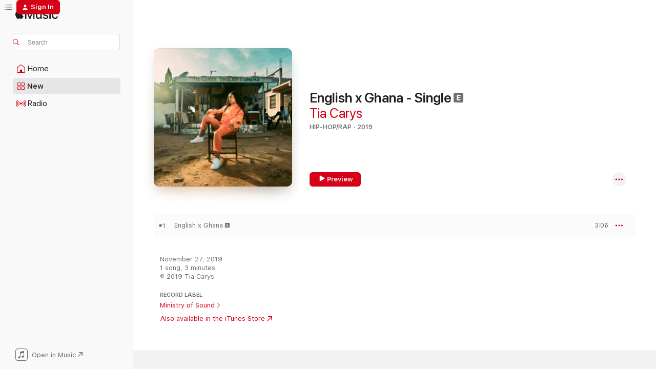

--- FILE ---
content_type: text/html
request_url: https://music.apple.com/us/album/english-x-ghana-single/1488145985?at=1010lbUp&uo=4
body_size: 20303
content:
<!DOCTYPE html>
<html dir="ltr" lang="en-US">
    <head>
        <!-- prettier-ignore -->
        <meta charset="utf-8">
        <!-- prettier-ignore -->
        <meta http-equiv="X-UA-Compatible" content="IE=edge">
        <!-- prettier-ignore -->
        <meta
            name="viewport"
            content="width=device-width,initial-scale=1,interactive-widget=resizes-content"
        >
        <!-- prettier-ignore -->
        <meta name="applicable-device" content="pc,mobile">
        <!-- prettier-ignore -->
        <meta name="referrer" content="strict-origin">
        <!-- prettier-ignore -->
        <link
            rel="apple-touch-icon"
            sizes="180x180"
            href="/assets/favicon/favicon-180.png"
        >
        <!-- prettier-ignore -->
        <link
            rel="icon"
            type="image/png"
            sizes="32x32"
            href="/assets/favicon/favicon-32.png"
        >
        <!-- prettier-ignore -->
        <link
            rel="icon"
            type="image/png"
            sizes="16x16"
            href="/assets/favicon/favicon-16.png"
        >
        <!-- prettier-ignore -->
        <link
            rel="mask-icon"
            href="/assets/favicon/favicon.svg"
            color="#fa233b"
        >
        <!-- prettier-ignore -->
        <link rel="manifest" href="/manifest.json">

        <title>‎English x Ghana - Single - Album by Tia Carys - Apple Music</title><!-- HEAD_svelte-1cypuwr_START --><link rel="preconnect" href="//www.apple.com/wss/fonts" crossorigin="anonymous"><link rel="stylesheet" href="//www.apple.com/wss/fonts?families=SF+Pro,v4%7CSF+Pro+Icons,v1&amp;display=swap" type="text/css" referrerpolicy="strict-origin-when-cross-origin"><!-- HEAD_svelte-1cypuwr_END --><!-- HEAD_svelte-eg3hvx_START -->    <meta name="description" content="Listen to English x Ghana - Single by Tia Carys on Apple Music. 2019. 1 Song. Duration: 3 minutes."> <meta name="keywords" content="listen, English x Ghana - Single, Tia Carys, music, singles, songs, Hip-Hop/Rap, streaming music, apple music"> <link rel="canonical" href="https://music.apple.com/us/album/english-x-ghana-single/1488145985">   <link rel="alternate" type="application/json+oembed" href="https://music.apple.com/api/oembed?url=https%3A%2F%2Fmusic.apple.com%2Fus%2Falbum%2Fenglish-x-ghana-single%2F1488145985" title="English x Ghana - Single by Tia Carys on Apple Music">  <meta name="al:ios:app_store_id" content="1108187390"> <meta name="al:ios:app_name" content="Apple Music"> <meta name="apple:content_id" content="1488145985"> <meta name="apple:title" content="English x Ghana - Single"> <meta name="apple:description" content="Listen to English x Ghana - Single by Tia Carys on Apple Music. 2019. 1 Song. Duration: 3 minutes.">   <meta property="og:title" content="English x Ghana - Single by Tia Carys on Apple Music"> <meta property="og:description" content="Album · 2019 · 1 Song"> <meta property="og:site_name" content="Apple Music - Web Player"> <meta property="og:url" content="https://music.apple.com/us/album/english-x-ghana-single/1488145985"> <meta property="og:image" content="https://is1-ssl.mzstatic.com/image/thumb/Music123/v4/98/69/98/9869982f-d7cd-3055-0b1b-3fdcc4f48dc7/886448113560.jpg/1200x630bf-60.jpg"> <meta property="og:image:secure_url" content="https://is1-ssl.mzstatic.com/image/thumb/Music123/v4/98/69/98/9869982f-d7cd-3055-0b1b-3fdcc4f48dc7/886448113560.jpg/1200x630bf-60.jpg"> <meta property="og:image:alt" content="English x Ghana - Single by Tia Carys on Apple Music"> <meta property="og:image:width" content="1200"> <meta property="og:image:height" content="630"> <meta property="og:image:type" content="image/jpg"> <meta property="og:type" content="music.album"> <meta property="og:locale" content="en_US">  <meta property="music:song_count" content="1"> <meta property="music:song" content="https://music.apple.com/us/song/english-x-ghana/1488146439"> <meta property="music:song:preview_url:secure_url" content="https://music.apple.com/us/song/english-x-ghana/1488146439"> <meta property="music:song:disc" content="1"> <meta property="music:song:duration" content="PT3M6S"> <meta property="music:song:track" content="1">   <meta property="music:musician" content="https://music.apple.com/us/artist/tia-carys/1488146436"> <meta property="music:release_date" content="2019-11-27T00:00:00.000Z">   <meta name="twitter:title" content="English x Ghana - Single by Tia Carys on Apple Music"> <meta name="twitter:description" content="Album · 2019 · 1 Song"> <meta name="twitter:site" content="@AppleMusic"> <meta name="twitter:image" content="https://is1-ssl.mzstatic.com/image/thumb/Music123/v4/98/69/98/9869982f-d7cd-3055-0b1b-3fdcc4f48dc7/886448113560.jpg/600x600bf-60.jpg"> <meta name="twitter:image:alt" content="English x Ghana - Single by Tia Carys on Apple Music"> <meta name="twitter:card" content="summary">       <!-- HTML_TAG_START -->
                <script id=schema:music-album type="application/ld+json">
                    {"@context":"http://schema.org","@type":"MusicAlbum","name":"English x Ghana - Single","description":"Listen to English x Ghana - Single by Tia Carys on Apple Music. 2019. 1 Song. Duration: 3 minutes.","citation":[{"@type":"MusicAlbum","image":"https://is1-ssl.mzstatic.com/image/thumb/Music123/v4/19/de/e7/19dee7c9-a977-b1e8-2bde-6c7028725b2b/19UM1IM12434.rgb.jpg/1200x630bb.jpg","url":"https://music.apple.com/us/album/dont-single/1492952025","name":"Don't - Single"},{"@type":"MusicAlbum","image":"https://is1-ssl.mzstatic.com/image/thumb/Music113/v4/eb/de/ea/ebdeea80-16a8-a3b5-a7f6-221e2425b00c/886447878194.jpg/1200x630bb.jpg","url":"https://music.apple.com/us/album/cycle-feat-safe-single/1480408737","name":"Cycle (feat. SAFE) - Single"},{"@type":"MusicAlbum","image":"https://is1-ssl.mzstatic.com/image/thumb/Music123/v4/ad/f9/9d/adf99d37-4984-5a38-1c95-db7891246410/5059033932517_cover.jpg/1200x630bb.jpg","url":"https://music.apple.com/us/album/the-kings-back-single/1484325399","name":"The King's Back - Single"},{"@type":"MusicAlbum","image":"https://is1-ssl.mzstatic.com/image/thumb/Music114/v4/18/da/31/18da310d-5d77-d9ad-423d-9b0d6e380c12/886448306313.jpg/1200x630bb.jpg","url":"https://music.apple.com/us/album/anger-single/1499399218","name":"Anger - Single"},{"@type":"MusicAlbum","image":"https://is1-ssl.mzstatic.com/image/thumb/Music125/v4/eb/88/0f/eb880fd9-e85d-22cf-a2a6-73ca671b74ba/19UM1IM09537.rgb.jpg/1200x630bb.jpg","url":"https://music.apple.com/us/album/i-wont-give-up-single/1499018066","name":"I Won’t Give Up - Single"},{"@type":"MusicAlbum","image":"https://is1-ssl.mzstatic.com/image/thumb/Music113/v4/59/e6/ff/59e6ff38-9810-f989-9b9e-fb2bd45125c6/19UMGIM62063.rgb.jpg/1200x630bb.jpg","url":"https://music.apple.com/us/album/drama-single/1476776808","name":"Drama - Single"},{"@type":"MusicAlbum","image":"https://is1-ssl.mzstatic.com/image/thumb/Music113/v4/3d/55/c1/3d55c12a-62ed-bc3f-b9a6-102ea295d25f/886448015420.jpg/1200x630bb.jpg","url":"https://music.apple.com/us/album/comfortable-single/1481490732","name":"Comfortable - Single"},{"@type":"MusicAlbum","image":"https://is1-ssl.mzstatic.com/image/thumb/Music113/v4/36/df/67/36df67ac-50a7-6196-7c17-8fcdc49ad810/19UMGIM67855.rgb.jpg/1200x630bb.jpg","url":"https://music.apple.com/us/album/in-my-bed-single/1475182717","name":"In My Bed - Single"},{"@type":"MusicAlbum","image":"https://is1-ssl.mzstatic.com/image/thumb/Music113/v4/d0/84/93/d0849312-0fd6-c971-db78-cfd9eb45ece6/859733282210_cover.jpg/1200x630bb.jpg","url":"https://music.apple.com/us/album/tik-tok-single/1472835046","name":"Tik Tok - Single"},{"@type":"MusicAlbum","image":"https://is1-ssl.mzstatic.com/image/thumb/Music113/v4/f6/e0/96/f6e09656-b111-0cdb-dcd9-453d1cb81442/19UMGIM82829.rgb.jpg/1200x630bb.jpg","url":"https://music.apple.com/us/album/worth-it-single/1482260889","name":"Worth It - Single"}],"tracks":[{"@type":"MusicRecording","name":"English x Ghana","duration":"PT3M6S","url":"https://music.apple.com/us/song/english-x-ghana/1488146439","offers":{"@type":"Offer","category":"free","price":0},"audio":{"@type":"AudioObject","potentialAction":{"@type":"ListenAction","expectsAcceptanceOf":{"@type":"Offer","category":"free"},"target":{"@type":"EntryPoint","actionPlatform":"https://music.apple.com/us/song/english-x-ghana/1488146439"}},"name":"English x Ghana","contentUrl":"https://audio-ssl.itunes.apple.com/itunes-assets/AudioPreview115/v4/e5/23/ab/e523ab28-c91d-1a51-b2b1-a3f327e95c18/mzaf_14861918011759684779.plus.aac.ep.m4a","duration":"PT3M6S","uploadDate":"2019-11-27","thumbnailUrl":"https://is1-ssl.mzstatic.com/image/thumb/Music123/v4/98/69/98/9869982f-d7cd-3055-0b1b-3fdcc4f48dc7/886448113560.jpg/1200x630bb.jpg"}}],"workExample":[{"@type":"MusicAlbum","image":"https://is1-ssl.mzstatic.com/image/thumb/Music123/v4/96/59/1b/96591b09-8ae4-a610-7340-41a20b2821c3/886448219811.jpg/1200x630bb.jpg","url":"https://music.apple.com/us/album/figure-me-out-single/1493518539","name":"Figure Me Out - Single"},{"@type":"MusicAlbum","image":"https://is1-ssl.mzstatic.com/image/thumb/Music114/v4/92/51/f4/9251f43c-7494-f1ca-3ece-6277f675c7df/20UMGIM67419.rgb.jpg/1200x630bb.jpg","url":"https://music.apple.com/us/album/all-me-pt-2-feat-tia-carys-single/1526276428","name":"All Me (Pt. 2) [feat. Tia Carys] - Single"},{"@type":"MusicAlbum","image":"https://is1-ssl.mzstatic.com/image/thumb/Music124/v4/e3/82/2e/e3822e14-4ad2-ae2e-c640-96e1b51bbf72/886448746539.jpg/1200x630bb.jpg","url":"https://music.apple.com/us/album/enroot-ep/1532261800","name":"EnRoot - EP"},{"@type":"MusicAlbum","image":"https://is1-ssl.mzstatic.com/image/thumb/Music116/v4/da/31/49/da3149a6-b3be-e3e4-b94a-48ba3c9a3c6f/197190543605.jpg/1200x630bb.jpg","url":"https://music.apple.com/us/album/i-like-feat-kam-bu-tia-carys-lady-ice-single/1719290959","name":"I Like (feat. KAM-BU, Tia Carys & Lady Ice) - Single"},{"@type":"MusicAlbum","image":"https://is1-ssl.mzstatic.com/image/thumb/Music126/v4/0d/51/d5/0d51d50e-28fa-1dca-3135-b99dedcd57c0/197189640230.jpg/1200x630bb.jpg","url":"https://music.apple.com/us/album/i-like-feat-kam-bu-tia-carys-lady-ice-single/1701454764","name":"I Like (feat. KAM-BU, Tia Carys & Lady Ice) - Single"},{"@type":"MusicAlbum","image":"https://is1-ssl.mzstatic.com/image/thumb/Music115/v4/d2/1f/0e/d21f0e45-45a7-3a13-d387-a57b4c53dc12/886449525683.jpg/1200x630bb.jpg","url":"https://music.apple.com/us/album/hangman-single/1582217386","name":"Hangman - Single"},{"@type":"MusicAlbum","image":"https://is1-ssl.mzstatic.com/image/thumb/Music116/v4/df/e6/73/dfe673f0-8c02-c025-745b-8fe2196a015c/cover_4062851458719.jpg/1200x630bb.jpg","url":"https://music.apple.com/us/album/mami-wata-single/1725100359","name":"Mami Wata - Single"},{"@type":"MusicAlbum","image":"https://is1-ssl.mzstatic.com/image/thumb/Music125/v4/a4/5c/31/a45c31b7-0ae3-55aa-e779-d0772f57b79b/886449472383.jpg/1200x630bb.jpg","url":"https://music.apple.com/us/album/refugee-freestyle-single/1578301400","name":"Refugee Freestyle - Single"},{"@type":"MusicAlbum","image":"https://is1-ssl.mzstatic.com/image/thumb/Music221/v4/0b/1b/b0/0b1bb001-d5c6-e813-304d-2333b8325fe2/5037300552163.jpg/1200x630bb.jpg","url":"https://music.apple.com/us/album/sweet-little-liar-feat-tia-carys-joliba-single/1842220948","name":"Sweet Little Liar (feat. Tia Carys & JOLIBA) - Single"},{"@type":"MusicRecording","name":"English x Ghana","duration":"PT3M6S","url":"https://music.apple.com/us/song/english-x-ghana/1488146439","offers":{"@type":"Offer","category":"free","price":0},"audio":{"@type":"AudioObject","potentialAction":{"@type":"ListenAction","expectsAcceptanceOf":{"@type":"Offer","category":"free"},"target":{"@type":"EntryPoint","actionPlatform":"https://music.apple.com/us/song/english-x-ghana/1488146439"}},"name":"English x Ghana","contentUrl":"https://audio-ssl.itunes.apple.com/itunes-assets/AudioPreview115/v4/e5/23/ab/e523ab28-c91d-1a51-b2b1-a3f327e95c18/mzaf_14861918011759684779.plus.aac.ep.m4a","duration":"PT3M6S","uploadDate":"2019-11-27","thumbnailUrl":"https://is1-ssl.mzstatic.com/image/thumb/Music123/v4/98/69/98/9869982f-d7cd-3055-0b1b-3fdcc4f48dc7/886448113560.jpg/1200x630bb.jpg"}}],"url":"https://music.apple.com/us/album/english-x-ghana-single/1488145985","image":"https://is1-ssl.mzstatic.com/image/thumb/Music123/v4/98/69/98/9869982f-d7cd-3055-0b1b-3fdcc4f48dc7/886448113560.jpg/1200x630bb.jpg","potentialAction":{"@type":"ListenAction","expectsAcceptanceOf":{"@type":"Offer","category":"free"},"target":{"@type":"EntryPoint","actionPlatform":"https://music.apple.com/us/album/english-x-ghana-single/1488145985"}},"genre":["Hip-Hop/Rap","Music"],"datePublished":"2019-11-27","byArtist":[{"@type":"MusicGroup","url":"https://music.apple.com/us/artist/tia-carys/1488146436","name":"Tia Carys"}]}
                </script>
                <!-- HTML_TAG_END -->    <!-- HEAD_svelte-eg3hvx_END -->
      <script type="module" crossorigin src="/assets/index~8a6f659a1b.js"></script>
      <link rel="stylesheet" href="/assets/index~99bed3cf08.css">
      <script type="module">import.meta.url;import("_").catch(()=>1);async function* g(){};window.__vite_is_modern_browser=true;</script>
      <script type="module">!function(){if(window.__vite_is_modern_browser)return;console.warn("vite: loading legacy chunks, syntax error above and the same error below should be ignored");var e=document.getElementById("vite-legacy-polyfill"),n=document.createElement("script");n.src=e.src,n.onload=function(){System.import(document.getElementById('vite-legacy-entry').getAttribute('data-src'))},document.body.appendChild(n)}();</script>
    </head>
    <body>
        <script src="/assets/focus-visible/focus-visible.min.js"></script>
        
        <script
            async
            src="/includes/js-cdn/musickit/v3/amp/musickit.js"
        ></script>
        <script
            type="module"
            async
            src="/includes/js-cdn/musickit/v3/components/musickit-components/musickit-components.esm.js"
        ></script>
        <script
            nomodule
            async
            src="/includes/js-cdn/musickit/v3/components/musickit-components/musickit-components.js"
        ></script>
        <svg style="display: none" xmlns="http://www.w3.org/2000/svg">
            <symbol id="play-circle-fill" viewBox="0 0 60 60">
                <path
                    class="icon-circle-fill__circle"
                    fill="var(--iconCircleFillBG, transparent)"
                    d="M30 60c16.411 0 30-13.617 30-30C60 13.588 46.382 0 29.971 0 13.588 0 .001 13.588.001 30c0 16.383 13.617 30 30 30Z"
                />
                <path
                    fill="var(--iconFillArrow, var(--keyColor, black))"
                    d="M24.411 41.853c-1.41.853-3.028.177-3.028-1.294V19.47c0-1.44 1.735-2.058 3.028-1.294l17.265 10.235a1.89 1.89 0 0 1 0 3.265L24.411 41.853Z"
                />
            </symbol>
        </svg>
        <div class="body-container">
              <div class="app-container svelte-t3vj1e" data-testid="app-container">   <div class="header svelte-rjjbqs" data-testid="header"><nav data-testid="navigation" class="navigation svelte-13li0vp"><div class="navigation__header svelte-13li0vp"><div data-testid="logo" class="logo svelte-1o7dz8w"> <a aria-label="Apple Music" role="img" href="https://music.apple.com/us/home" class="svelte-1o7dz8w"><svg height="20" viewBox="0 0 83 20" width="83" xmlns="http://www.w3.org/2000/svg" class="logo" aria-hidden="true"><path d="M34.752 19.746V6.243h-.088l-5.433 13.503h-2.074L21.711 6.243h-.087v13.503h-2.548V1.399h3.235l5.833 14.621h.1l5.82-14.62h3.248v18.347h-2.56zm16.649 0h-2.586v-2.263h-.062c-.725 1.602-2.061 2.504-4.072 2.504-2.86 0-4.61-1.894-4.61-4.958V6.37h2.698v8.125c0 2.034.95 3.127 2.81 3.127 1.95 0 3.124-1.373 3.124-3.458V6.37H51.4v13.376zm7.394-13.618c3.06 0 5.046 1.73 5.134 4.196h-2.536c-.15-1.296-1.087-2.11-2.598-2.11-1.462 0-2.436.724-2.436 1.793 0 .839.6 1.41 2.023 1.741l2.136.496c2.686.636 3.71 1.704 3.71 3.636 0 2.442-2.236 4.12-5.333 4.12-3.285 0-5.26-1.64-5.509-4.183h2.673c.25 1.398 1.187 2.085 2.836 2.085 1.623 0 2.623-.687 2.623-1.78 0-.865-.487-1.373-1.924-1.704l-2.136-.508c-2.498-.585-3.735-1.806-3.735-3.75 0-2.391 2.049-4.032 5.072-4.032zM66.1 2.836c0-.878.7-1.577 1.561-1.577.862 0 1.55.7 1.55 1.577 0 .864-.688 1.576-1.55 1.576a1.573 1.573 0 0 1-1.56-1.576zm.212 3.534h2.698v13.376h-2.698zm14.089 4.603c-.275-1.424-1.324-2.556-3.085-2.556-2.086 0-3.46 1.767-3.46 4.64 0 2.938 1.386 4.642 3.485 4.642 1.66 0 2.748-.928 3.06-2.48H83C82.713 18.067 80.477 20 77.317 20c-3.76 0-6.208-2.62-6.208-6.942 0-4.247 2.448-6.93 6.183-6.93 3.385 0 5.446 2.213 5.683 4.845h-2.573zM10.824 3.189c-.698.834-1.805 1.496-2.913 1.398-.145-1.128.41-2.33 1.036-3.065C9.644.662 10.848.05 11.835 0c.121 1.178-.336 2.33-1.01 3.19zm.999 1.619c.624.049 2.425.244 3.578 1.98-.096.074-2.137 1.272-2.113 3.79.024 3.01 2.593 4.012 2.617 4.037-.024.074-.407 1.419-1.344 2.812-.817 1.224-1.657 2.422-3.002 2.447-1.297.024-1.73-.783-3.218-.783-1.489 0-1.97.758-3.194.807-1.297.048-2.28-1.297-3.097-2.52C.368 14.908-.904 10.408.825 7.375c.84-1.516 2.377-2.47 4.034-2.495 1.273-.023 2.45.857 3.218.857.769 0 2.137-1.027 3.746-.93z"></path></svg></a>   </div> <div class="search-input-wrapper svelte-nrtdem" data-testid="search-input"><div data-testid="amp-search-input" aria-controls="search-suggestions" aria-expanded="false" aria-haspopup="listbox" aria-owns="search-suggestions" class="search-input-container svelte-rg26q6" tabindex="-1" role=""><div class="flex-container svelte-rg26q6"><form id="search-input-form" class="svelte-rg26q6"><svg height="16" width="16" viewBox="0 0 16 16" class="search-svg" aria-hidden="true"><path d="M11.87 10.835c.018.015.035.03.051.047l3.864 3.863a.735.735 0 1 1-1.04 1.04l-3.863-3.864a.744.744 0 0 1-.047-.051 6.667 6.667 0 1 1 1.035-1.035zM6.667 12a5.333 5.333 0 1 0 0-10.667 5.333 5.333 0 0 0 0 10.667z"></path></svg> <input aria-autocomplete="list" aria-multiline="false" aria-controls="search-suggestions" aria-label="Search" placeholder="Search" spellcheck="false" autocomplete="off" autocorrect="off" autocapitalize="off" type="text" inputmode="search" class="search-input__text-field svelte-rg26q6" data-testid="search-input__text-field"></form> </div> <div data-testid="search-scope-bar"></div>   </div> </div></div> <div data-testid="navigation-content" class="navigation__content svelte-13li0vp" id="navigation" aria-hidden="false"><div class="navigation__scrollable-container svelte-13li0vp"><div data-testid="navigation-items-primary" class="navigation-items navigation-items--primary svelte-ng61m8"> <ul class="navigation-items__list svelte-ng61m8">  <li class="navigation-item navigation-item__home svelte-1a5yt87" aria-selected="false" data-testid="navigation-item"> <a href="https://music.apple.com/us/home" class="navigation-item__link svelte-1a5yt87" role="button" data-testid="home" aria-pressed="false"><div class="navigation-item__content svelte-zhx7t9"> <span class="navigation-item__icon svelte-zhx7t9"> <svg width="24" height="24" viewBox="0 0 24 24" xmlns="http://www.w3.org/2000/svg" aria-hidden="true"><path d="M5.93 20.16a1.94 1.94 0 0 1-1.43-.502c-.334-.335-.502-.794-.502-1.393v-7.142c0-.362.062-.688.177-.953.123-.264.326-.529.6-.75l6.145-5.157c.176-.141.344-.247.52-.318.176-.07.362-.105.564-.105.194 0 .388.035.565.105.176.07.352.177.52.318l6.146 5.158c.273.23.467.476.59.75.124.264.177.59.177.96v7.134c0 .59-.159 1.058-.503 1.393-.335.335-.811.503-1.428.503H5.929Zm12.14-1.172c.221 0 .406-.07.547-.212a.688.688 0 0 0 .22-.511v-7.142c0-.177-.026-.344-.087-.459a.97.97 0 0 0-.265-.353l-6.154-5.149a.756.756 0 0 0-.177-.115.37.37 0 0 0-.15-.035.37.37 0 0 0-.158.035l-.177.115-6.145 5.15a.982.982 0 0 0-.274.352 1.13 1.13 0 0 0-.088.468v7.133c0 .203.08.379.23.511a.744.744 0 0 0 .546.212h12.133Zm-8.323-4.7c0-.176.062-.326.177-.432a.6.6 0 0 1 .423-.159h3.315c.176 0 .326.053.432.16s.159.255.159.431v4.973H9.756v-4.973Z"></path></svg> </span> <span class="navigation-item__label svelte-zhx7t9"> Home </span> </div></a>  </li>  <li class="navigation-item navigation-item__new svelte-1a5yt87" aria-selected="false" data-testid="navigation-item"> <a href="https://music.apple.com/us/new" class="navigation-item__link svelte-1a5yt87" role="button" data-testid="new" aria-pressed="false"><div class="navigation-item__content svelte-zhx7t9"> <span class="navigation-item__icon svelte-zhx7t9"> <svg height="24" viewBox="0 0 24 24" width="24" aria-hidden="true"><path d="M9.92 11.354c.966 0 1.453-.487 1.453-1.49v-3.4c0-1.004-.487-1.483-1.453-1.483H6.452C5.487 4.981 5 5.46 5 6.464v3.4c0 1.003.487 1.49 1.452 1.49zm7.628 0c.965 0 1.452-.487 1.452-1.49v-3.4c0-1.004-.487-1.483-1.452-1.483h-3.46c-.974 0-1.46.479-1.46 1.483v3.4c0 1.003.486 1.49 1.46 1.49zm-7.65-1.073h-3.43c-.266 0-.396-.137-.396-.418v-3.4c0-.273.13-.41.396-.41h3.43c.265 0 .402.137.402.41v3.4c0 .281-.137.418-.403.418zm7.634 0h-3.43c-.273 0-.402-.137-.402-.418v-3.4c0-.273.129-.41.403-.41h3.43c.265 0 .395.137.395.41v3.4c0 .281-.13.418-.396.418zm-7.612 8.7c.966 0 1.453-.48 1.453-1.483v-3.407c0-.996-.487-1.483-1.453-1.483H6.452c-.965 0-1.452.487-1.452 1.483v3.407c0 1.004.487 1.483 1.452 1.483zm7.628 0c.965 0 1.452-.48 1.452-1.483v-3.407c0-.996-.487-1.483-1.452-1.483h-3.46c-.974 0-1.46.487-1.46 1.483v3.407c0 1.004.486 1.483 1.46 1.483zm-7.65-1.072h-3.43c-.266 0-.396-.137-.396-.41v-3.4c0-.282.13-.418.396-.418h3.43c.265 0 .402.136.402.418v3.4c0 .273-.137.41-.403.41zm7.634 0h-3.43c-.273 0-.402-.137-.402-.41v-3.4c0-.282.129-.418.403-.418h3.43c.265 0 .395.136.395.418v3.4c0 .273-.13.41-.396.41z" fill-opacity=".95"></path></svg> </span> <span class="navigation-item__label svelte-zhx7t9"> New </span> </div></a>  </li>  <li class="navigation-item navigation-item__radio svelte-1a5yt87" aria-selected="false" data-testid="navigation-item"> <a href="https://music.apple.com/us/radio" class="navigation-item__link svelte-1a5yt87" role="button" data-testid="radio" aria-pressed="false"><div class="navigation-item__content svelte-zhx7t9"> <span class="navigation-item__icon svelte-zhx7t9"> <svg width="24" height="24" viewBox="0 0 24 24" xmlns="http://www.w3.org/2000/svg" aria-hidden="true"><path d="M19.359 18.57C21.033 16.818 22 14.461 22 11.89s-.967-4.93-2.641-6.68c-.276-.292-.653-.26-.868-.023-.222.246-.176.591.085.868 1.466 1.535 2.272 3.593 2.272 5.835 0 2.241-.806 4.3-2.272 5.835-.261.268-.307.621-.085.86.215.245.592.276.868-.016zm-13.85.014c.222-.238.176-.59-.085-.86-1.474-1.535-2.272-3.593-2.272-5.834 0-2.242.798-4.3 2.272-5.835.261-.277.307-.622.085-.868-.215-.238-.592-.269-.868.023C2.967 6.96 2 9.318 2 11.89s.967 4.929 2.641 6.68c.276.29.653.26.868.014zm1.957-1.873c.223-.253.162-.583-.1-.867-.951-1.068-1.473-2.45-1.473-3.954 0-1.505.522-2.887 1.474-3.954.26-.284.322-.614.1-.876-.23-.26-.622-.26-.891.039-1.175 1.274-1.827 2.963-1.827 4.79 0 1.82.652 3.517 1.827 4.784.269.3.66.307.89.038zm9.958-.038c1.175-1.267 1.827-2.964 1.827-4.783 0-1.828-.652-3.517-1.827-4.791-.269-.3-.66-.3-.89-.039-.23.262-.162.592.092.876.96 1.067 1.481 2.449 1.481 3.954 0 1.504-.522 2.886-1.481 3.954-.254.284-.323.614-.092.867.23.269.621.261.89-.038zm-8.061-1.966c.23-.26.13-.568-.092-.883-.415-.522-.63-1.197-.63-1.934 0-.737.215-1.413.63-1.943.222-.307.322-.614.092-.875s-.653-.261-.906.054a4.385 4.385 0 0 0-.968 2.764 4.38 4.38 0 0 0 .968 2.756c.253.322.675.322.906.061zm6.18-.061a4.38 4.38 0 0 0 .968-2.756 4.385 4.385 0 0 0-.968-2.764c-.253-.315-.675-.315-.906-.054-.23.261-.138.568.092.875.415.53.63 1.206.63 1.943 0 .737-.215 1.412-.63 1.934-.23.315-.322.622-.092.883s.653.261.906-.061zm-3.547-.967c.96 0 1.789-.814 1.789-1.797s-.83-1.789-1.789-1.789c-.96 0-1.781.806-1.781 1.789 0 .983.821 1.797 1.781 1.797z"></path></svg> </span> <span class="navigation-item__label svelte-zhx7t9"> Radio </span> </div></a>  </li>  <li class="navigation-item navigation-item__search svelte-1a5yt87" aria-selected="false" data-testid="navigation-item"> <a href="https://music.apple.com/us/search" class="navigation-item__link svelte-1a5yt87" role="button" data-testid="search" aria-pressed="false"><div class="navigation-item__content svelte-zhx7t9"> <span class="navigation-item__icon svelte-zhx7t9"> <svg height="24" viewBox="0 0 24 24" width="24" aria-hidden="true"><path d="M17.979 18.553c.476 0 .813-.366.813-.835a.807.807 0 0 0-.235-.586l-3.45-3.457a5.61 5.61 0 0 0 1.158-3.413c0-3.098-2.535-5.633-5.633-5.633C7.542 4.63 5 7.156 5 10.262c0 3.098 2.534 5.632 5.632 5.632a5.614 5.614 0 0 0 3.274-1.055l3.472 3.472a.835.835 0 0 0 .6.242zm-7.347-3.875c-2.417 0-4.416-2-4.416-4.416 0-2.417 2-4.417 4.416-4.417 2.417 0 4.417 2 4.417 4.417s-2 4.416-4.417 4.416z" fill-opacity=".95"></path></svg> </span> <span class="navigation-item__label svelte-zhx7t9"> Search </span> </div></a>  </li></ul> </div>   </div> <div class="navigation__native-cta"><div slot="native-cta"><div data-testid="native-cta" class="native-cta svelte-6xh86f  native-cta--authenticated"><button class="native-cta__button svelte-6xh86f" data-testid="native-cta-button"><span class="native-cta__app-icon svelte-6xh86f"><svg width="24" height="24" xmlns="http://www.w3.org/2000/svg" xml:space="preserve" style="fill-rule:evenodd;clip-rule:evenodd;stroke-linejoin:round;stroke-miterlimit:2" viewBox="0 0 24 24" slot="app-icon" aria-hidden="true"><path d="M22.567 1.496C21.448.393 19.956.045 17.293.045H6.566c-2.508 0-4.028.376-5.12 1.465C.344 2.601 0 4.09 0 6.611v10.727c0 2.695.33 4.18 1.432 5.257 1.106 1.103 2.595 1.45 5.275 1.45h10.586c2.663 0 4.169-.347 5.274-1.45C23.656 21.504 24 20.033 24 17.338V6.752c0-2.694-.344-4.179-1.433-5.256Zm.411 4.9v11.299c0 1.898-.338 3.286-1.188 4.137-.851.864-2.256 1.191-4.141 1.191H6.35c-1.884 0-3.303-.341-4.154-1.191-.85-.851-1.174-2.239-1.174-4.137V6.54c0-2.014.324-3.445 1.16-4.295.851-.864 2.312-1.177 4.313-1.177h11.154c1.885 0 3.29.341 4.141 1.191.864.85 1.188 2.239 1.188 4.137Z" style="fill-rule:nonzero"></path><path d="M7.413 19.255c.987 0 2.48-.728 2.48-2.672v-6.385c0-.35.063-.428.378-.494l5.298-1.095c.351-.067.534.025.534.333l.035 4.286c0 .337-.182.586-.53.652l-1.014.228c-1.361.3-2.007.923-2.007 1.937 0 1.017.79 1.748 1.926 1.748.986 0 2.444-.679 2.444-2.64V5.654c0-.636-.279-.821-1.016-.66L9.646 6.298c-.448.091-.674.329-.674.699l.035 7.697c0 .336-.148.546-.446.613l-1.067.21c-1.329.266-1.986.93-1.986 1.993 0 1.017.786 1.745 1.905 1.745Z" style="fill-rule:nonzero"></path></svg></span> <span class="native-cta__label svelte-6xh86f">Open in Music</span> <span class="native-cta__arrow svelte-6xh86f"><svg height="16" width="16" viewBox="0 0 16 16" class="native-cta-action" aria-hidden="true"><path d="M1.559 16 13.795 3.764v8.962H16V0H3.274v2.205h8.962L0 14.441 1.559 16z"></path></svg></span></button> </div>  </div></div></div> </nav> </div>  <div class="player-bar player-bar__floating-player svelte-1rr9v04" data-testid="player-bar" aria-label="Music controls" aria-hidden="false">   </div>   <div id="scrollable-page" class="scrollable-page svelte-mt0bfj" data-main-content data-testid="main-section" aria-hidden="false"><main data-testid="main" class="svelte-bzjlhs"><div class="content-container svelte-bzjlhs" data-testid="content-container"><div class="search-input-wrapper svelte-nrtdem" data-testid="search-input"><div data-testid="amp-search-input" aria-controls="search-suggestions" aria-expanded="false" aria-haspopup="listbox" aria-owns="search-suggestions" class="search-input-container svelte-rg26q6" tabindex="-1" role=""><div class="flex-container svelte-rg26q6"><form id="search-input-form" class="svelte-rg26q6"><svg height="16" width="16" viewBox="0 0 16 16" class="search-svg" aria-hidden="true"><path d="M11.87 10.835c.018.015.035.03.051.047l3.864 3.863a.735.735 0 1 1-1.04 1.04l-3.863-3.864a.744.744 0 0 1-.047-.051 6.667 6.667 0 1 1 1.035-1.035zM6.667 12a5.333 5.333 0 1 0 0-10.667 5.333 5.333 0 0 0 0 10.667z"></path></svg> <input value="" aria-autocomplete="list" aria-multiline="false" aria-controls="search-suggestions" aria-label="Search" placeholder="Search" spellcheck="false" autocomplete="off" autocorrect="off" autocapitalize="off" type="text" inputmode="search" class="search-input__text-field svelte-rg26q6" data-testid="search-input__text-field"></form> </div> <div data-testid="search-scope-bar"> </div>   </div> </div>      <div class="section svelte-wa5vzl" data-testid="section-container" aria-label="Featured"> <div class="section-content svelte-wa5vzl" data-testid="section-content">  <div class="container-detail-header svelte-1uuona0 container-detail-header--no-description" data-testid="container-detail-header"><div slot="artwork"><div class="artwork__radiosity svelte-1agpw2h"> <div data-testid="artwork-component" class="artwork-component artwork-component--aspect-ratio artwork-component--orientation-square svelte-uduhys        artwork-component--has-borders" style="
            --artwork-bg-color: #f4e5dc;
            --aspect-ratio: 1;
            --placeholder-bg-color: #f4e5dc;
       ">   <picture class="svelte-uduhys"><source sizes=" (max-width:1319px) 296px,(min-width:1320px) and (max-width:1679px) 316px,316px" srcset="https://is1-ssl.mzstatic.com/image/thumb/Music123/v4/98/69/98/9869982f-d7cd-3055-0b1b-3fdcc4f48dc7/886448113560.jpg/296x296bb.webp 296w,https://is1-ssl.mzstatic.com/image/thumb/Music123/v4/98/69/98/9869982f-d7cd-3055-0b1b-3fdcc4f48dc7/886448113560.jpg/316x316bb.webp 316w,https://is1-ssl.mzstatic.com/image/thumb/Music123/v4/98/69/98/9869982f-d7cd-3055-0b1b-3fdcc4f48dc7/886448113560.jpg/592x592bb.webp 592w,https://is1-ssl.mzstatic.com/image/thumb/Music123/v4/98/69/98/9869982f-d7cd-3055-0b1b-3fdcc4f48dc7/886448113560.jpg/632x632bb.webp 632w" type="image/webp"> <source sizes=" (max-width:1319px) 296px,(min-width:1320px) and (max-width:1679px) 316px,316px" srcset="https://is1-ssl.mzstatic.com/image/thumb/Music123/v4/98/69/98/9869982f-d7cd-3055-0b1b-3fdcc4f48dc7/886448113560.jpg/296x296bb-60.jpg 296w,https://is1-ssl.mzstatic.com/image/thumb/Music123/v4/98/69/98/9869982f-d7cd-3055-0b1b-3fdcc4f48dc7/886448113560.jpg/316x316bb-60.jpg 316w,https://is1-ssl.mzstatic.com/image/thumb/Music123/v4/98/69/98/9869982f-d7cd-3055-0b1b-3fdcc4f48dc7/886448113560.jpg/592x592bb-60.jpg 592w,https://is1-ssl.mzstatic.com/image/thumb/Music123/v4/98/69/98/9869982f-d7cd-3055-0b1b-3fdcc4f48dc7/886448113560.jpg/632x632bb-60.jpg 632w" type="image/jpeg"> <img alt="" class="artwork-component__contents artwork-component__image svelte-uduhys" loading="lazy" src="/assets/artwork/1x1.gif" role="presentation" decoding="async" width="316" height="316" fetchpriority="auto" style="opacity: 1;"></picture> </div></div> <div data-testid="artwork-component" class="artwork-component artwork-component--aspect-ratio artwork-component--orientation-square svelte-uduhys        artwork-component--has-borders" style="
            --artwork-bg-color: #f4e5dc;
            --aspect-ratio: 1;
            --placeholder-bg-color: #f4e5dc;
       ">   <picture class="svelte-uduhys"><source sizes=" (max-width:1319px) 296px,(min-width:1320px) and (max-width:1679px) 316px,316px" srcset="https://is1-ssl.mzstatic.com/image/thumb/Music123/v4/98/69/98/9869982f-d7cd-3055-0b1b-3fdcc4f48dc7/886448113560.jpg/296x296bb.webp 296w,https://is1-ssl.mzstatic.com/image/thumb/Music123/v4/98/69/98/9869982f-d7cd-3055-0b1b-3fdcc4f48dc7/886448113560.jpg/316x316bb.webp 316w,https://is1-ssl.mzstatic.com/image/thumb/Music123/v4/98/69/98/9869982f-d7cd-3055-0b1b-3fdcc4f48dc7/886448113560.jpg/592x592bb.webp 592w,https://is1-ssl.mzstatic.com/image/thumb/Music123/v4/98/69/98/9869982f-d7cd-3055-0b1b-3fdcc4f48dc7/886448113560.jpg/632x632bb.webp 632w" type="image/webp"> <source sizes=" (max-width:1319px) 296px,(min-width:1320px) and (max-width:1679px) 316px,316px" srcset="https://is1-ssl.mzstatic.com/image/thumb/Music123/v4/98/69/98/9869982f-d7cd-3055-0b1b-3fdcc4f48dc7/886448113560.jpg/296x296bb-60.jpg 296w,https://is1-ssl.mzstatic.com/image/thumb/Music123/v4/98/69/98/9869982f-d7cd-3055-0b1b-3fdcc4f48dc7/886448113560.jpg/316x316bb-60.jpg 316w,https://is1-ssl.mzstatic.com/image/thumb/Music123/v4/98/69/98/9869982f-d7cd-3055-0b1b-3fdcc4f48dc7/886448113560.jpg/592x592bb-60.jpg 592w,https://is1-ssl.mzstatic.com/image/thumb/Music123/v4/98/69/98/9869982f-d7cd-3055-0b1b-3fdcc4f48dc7/886448113560.jpg/632x632bb-60.jpg 632w" type="image/jpeg"> <img alt="English x Ghana - Single" class="artwork-component__contents artwork-component__image svelte-uduhys" loading="lazy" src="/assets/artwork/1x1.gif" role="presentation" decoding="async" width="316" height="316" fetchpriority="auto" style="opacity: 1;"></picture> </div></div> <div class="headings svelte-1uuona0"> <h1 class="headings__title svelte-1uuona0" data-testid="non-editable-product-title"><span dir="auto">English x Ghana - Single</span> <span class="headings__badges svelte-1uuona0">   <span class="explicit-wrapper svelte-j8a2wc"><span data-testid="explicit-badge" class="explicit svelte-iojijn" aria-label="Explicit" role="img"><svg viewBox="0 0 9 9" width="9" height="9" aria-hidden="true"><path d="M3.9 7h1.9c.4 0 .7-.2.7-.5s-.3-.4-.7-.4H4.1V4.9h1.5c.4 0 .7-.1.7-.4 0-.3-.3-.5-.7-.5H4.1V2.9h1.7c.4 0 .7-.2.7-.5 0-.2-.3-.4-.7-.4H3.9c-.6 0-.9.3-.9.7v3.7c0 .3.3.6.9.6zM1.6 0h5.8C8.5 0 9 .5 9 1.6v5.9C9 8.5 8.5 9 7.4 9H1.6C.5 9 0 8.5 0 7.4V1.6C0 .5.5 0 1.6 0z"></path></svg> </span> </span></span></h1> <div class="headings__subtitles svelte-1uuona0" data-testid="product-subtitles"> <a data-testid="click-action" class="click-action svelte-c0t0j2" href="https://music.apple.com/us/artist/tia-carys/1488146436">Tia Carys</a> </div> <div class="headings__tertiary-titles"> </div> <div class="headings__metadata-bottom svelte-1uuona0">HIP-HOP/RAP · 2019 </div></div>  <div class="primary-actions svelte-1uuona0"><div class="primary-actions__button primary-actions__button--play svelte-1uuona0"><div data-testid="button-action" class="button svelte-rka6wn primary"><button data-testid="click-action" class="click-action svelte-c0t0j2" aria-label="" ><span class="icon svelte-rka6wn" data-testid="play-icon"><svg height="16" viewBox="0 0 16 16" width="16"><path d="m4.4 15.14 10.386-6.096c.842-.459.794-1.64 0-2.097L4.401.85c-.87-.53-2-.12-2 .82v12.625c0 .966 1.06 1.4 2 .844z"></path></svg></span>  Preview</button> </div> </div> <div class="primary-actions__button primary-actions__button--shuffle svelte-1uuona0"> </div></div> <div class="secondary-actions svelte-1uuona0"><div class="secondary-actions svelte-1agpw2h" slot="secondary-actions">  <div class="cloud-buttons svelte-u0auos" data-testid="cloud-buttons">  <amp-contextual-menu-button config="[object Object]" class="svelte-1sn4kz"> <span aria-label="MORE" class="more-button svelte-1sn4kz more-button--platter" data-testid="more-button" slot="trigger-content"><svg width="28" height="28" viewBox="0 0 28 28" class="glyph" xmlns="http://www.w3.org/2000/svg"><circle fill="var(--iconCircleFill, transparent)" cx="14" cy="14" r="14"></circle><path fill="var(--iconEllipsisFill, white)" d="M10.105 14c0-.87-.687-1.55-1.564-1.55-.862 0-1.557.695-1.557 1.55 0 .848.695 1.55 1.557 1.55.855 0 1.564-.702 1.564-1.55zm5.437 0c0-.87-.68-1.55-1.542-1.55A1.55 1.55 0 0012.45 14c0 .848.695 1.55 1.55 1.55.848 0 1.542-.702 1.542-1.55zm5.474 0c0-.87-.687-1.55-1.557-1.55-.87 0-1.564.695-1.564 1.55 0 .848.694 1.55 1.564 1.55.848 0 1.557-.702 1.557-1.55z"></path></svg></span> </amp-contextual-menu-button></div></div></div></div> </div>   </div><div class="section svelte-wa5vzl" data-testid="section-container"> <div class="section-content svelte-wa5vzl" data-testid="section-content">  <div class="placeholder-table svelte-wa5vzl"> <div><div class="placeholder-row svelte-wa5vzl placeholder-row--even placeholder-row--album"></div></div></div> </div>   </div><div class="section svelte-wa5vzl" data-testid="section-container"> <div class="section-content svelte-wa5vzl" data-testid="section-content"> <div class="tracklist-footer svelte-1tm9k9g tracklist-footer--album" data-testid="tracklist-footer"><div class="footer-body svelte-1tm9k9g"><p class="description svelte-1tm9k9g" data-testid="tracklist-footer-description">November 27, 2019
1 song, 3 minutes
℗ 2019 Tia Carys</p> <div class="link-section svelte-1tm9k9g"><h2 class="link-section__heading svelte-1tm9k9g" data-testid="tracklist-footer-link-heading">RECORD LABEL</h2> <a data-testid="click-action" class="click-action svelte-c0t0j2" href="#"><span class="link-section__link svelte-1tm9k9g" data-testid="tracklist-footer-link">Ministry of Sound<svg stroke-linejoin="round" viewBox="0 0 36 64" width="36" height="64" class="link-chevron" aria-hidden="true"><path d="M3.344 64c.957 0 1.768-.368 2.394-.994l29.2-28.538c.701-.7 1.069-1.547 1.069-2.468 0-.957-.368-1.841-1.068-2.467L5.774 1.031C5.112.37 4.301.001 3.344.001 1.43 0-.006 1.472-.006 3.387c0 .884.367 1.767.956 2.393L27.758 32 .95 58.218a3.5 3.5 0 0 0-.956 2.395c0 1.914 1.435 3.387 3.35 3.387z"></path></svg></span></a></div> <div class="tracklist-footer__native-cta-wrapper svelte-1tm9k9g"><div class="button svelte-yk984v       button--text-button" data-testid="button-base-wrapper"><button data-testid="button-base" aria-label="Also available in the iTunes Store" type="button"  class="svelte-yk984v link"> Also available in the iTunes Store <svg height="16" width="16" viewBox="0 0 16 16" class="web-to-native__action" aria-hidden="true" data-testid="cta-button-arrow-icon"><path d="M1.559 16 13.795 3.764v8.962H16V0H3.274v2.205h8.962L0 14.441 1.559 16z"></path></svg> </button> </div></div></div> <div class="tracklist-footer__friends svelte-1tm9k9g"> </div></div></div>   </div><div class="section svelte-wa5vzl      section--alternate" data-testid="section-container"> <div class="section-content svelte-wa5vzl" data-testid="section-content"> <div class="spacer-wrapper svelte-14fis98"></div></div>   </div><div class="section svelte-wa5vzl      section--alternate" data-testid="section-container" aria-label="More By Tia Carys"> <div class="section-content svelte-wa5vzl" data-testid="section-content"><div class="header svelte-rnrb59">  <div class="header-title-wrapper svelte-rnrb59">   <h2 class="title svelte-rnrb59" data-testid="header-title"><span class="dir-wrapper" dir="auto">More By Tia Carys</span></h2> </div>   </div>   <div class="svelte-1dd7dqt shelf"><section data-testid="shelf-component" class="shelf-grid shelf-grid--onhover svelte-12rmzef" style="
            --grid-max-content-xsmall: 144px; --grid-column-gap-xsmall: 10px; --grid-row-gap-xsmall: 24px; --grid-small: 4; --grid-column-gap-small: 20px; --grid-row-gap-small: 24px; --grid-medium: 5; --grid-column-gap-medium: 20px; --grid-row-gap-medium: 24px; --grid-large: 6; --grid-column-gap-large: 20px; --grid-row-gap-large: 24px; --grid-xlarge: 6; --grid-column-gap-xlarge: 20px; --grid-row-gap-xlarge: 24px;
            --grid-type: G;
            --grid-rows: 1;
            --standard-lockup-shadow-offset: 15px;
            
        "> <div class="shelf-grid__body svelte-12rmzef" data-testid="shelf-body">   <button disabled aria-label="Previous Page" type="button" class="shelf-grid-nav__arrow shelf-grid-nav__arrow--left svelte-1xmivhv" data-testid="shelf-button-left" style="--offset: 
                        calc(25px * -1);
                    ;"><svg viewBox="0 0 9 31" xmlns="http://www.w3.org/2000/svg"><path d="M5.275 29.46a1.61 1.61 0 0 0 1.456 1.077c1.018 0 1.772-.737 1.772-1.737 0-.526-.277-1.186-.449-1.62l-4.68-11.912L8.05 3.363c.172-.442.45-1.116.45-1.625A1.702 1.702 0 0 0 6.728.002a1.603 1.603 0 0 0-1.456 1.09L.675 12.774c-.301.775-.677 1.744-.677 2.495 0 .754.376 1.705.677 2.498L5.272 29.46Z"></path></svg></button> <ul slot="shelf-content" class="shelf-grid__list shelf-grid__list--grid-type-G shelf-grid__list--grid-rows-1 svelte-12rmzef" role="list" tabindex="-1" data-testid="shelf-item-list">   <li class="shelf-grid__list-item svelte-12rmzef" data-index="0" aria-hidden="true"><div class="svelte-12rmzef"><div class="square-lockup-wrapper" data-testid="square-lockup-wrapper">  <div class="product-lockup svelte-1tr6noh" aria-label="Explicit, Figure Me Out - Single, 2020" data-testid="product-lockup"><div class="product-lockup__artwork svelte-1tr6noh has-controls" aria-hidden="false"> <div data-testid="artwork-component" class="artwork-component artwork-component--aspect-ratio artwork-component--orientation-square svelte-uduhys    artwork-component--fullwidth    artwork-component--has-borders" style="
            --artwork-bg-color: #060000;
            --aspect-ratio: 1;
            --placeholder-bg-color: #060000;
       ">   <picture class="svelte-uduhys"><source sizes=" (max-width:1319px) 296px,(min-width:1320px) and (max-width:1679px) 316px,316px" srcset="https://is1-ssl.mzstatic.com/image/thumb/Music123/v4/96/59/1b/96591b09-8ae4-a610-7340-41a20b2821c3/886448219811.jpg/296x296bf.webp 296w,https://is1-ssl.mzstatic.com/image/thumb/Music123/v4/96/59/1b/96591b09-8ae4-a610-7340-41a20b2821c3/886448219811.jpg/316x316bf.webp 316w,https://is1-ssl.mzstatic.com/image/thumb/Music123/v4/96/59/1b/96591b09-8ae4-a610-7340-41a20b2821c3/886448219811.jpg/592x592bf.webp 592w,https://is1-ssl.mzstatic.com/image/thumb/Music123/v4/96/59/1b/96591b09-8ae4-a610-7340-41a20b2821c3/886448219811.jpg/632x632bf.webp 632w" type="image/webp"> <source sizes=" (max-width:1319px) 296px,(min-width:1320px) and (max-width:1679px) 316px,316px" srcset="https://is1-ssl.mzstatic.com/image/thumb/Music123/v4/96/59/1b/96591b09-8ae4-a610-7340-41a20b2821c3/886448219811.jpg/296x296bf-60.jpg 296w,https://is1-ssl.mzstatic.com/image/thumb/Music123/v4/96/59/1b/96591b09-8ae4-a610-7340-41a20b2821c3/886448219811.jpg/316x316bf-60.jpg 316w,https://is1-ssl.mzstatic.com/image/thumb/Music123/v4/96/59/1b/96591b09-8ae4-a610-7340-41a20b2821c3/886448219811.jpg/592x592bf-60.jpg 592w,https://is1-ssl.mzstatic.com/image/thumb/Music123/v4/96/59/1b/96591b09-8ae4-a610-7340-41a20b2821c3/886448219811.jpg/632x632bf-60.jpg 632w" type="image/jpeg"> <img alt="Figure Me Out - Single" class="artwork-component__contents artwork-component__image svelte-uduhys" loading="lazy" src="/assets/artwork/1x1.gif" role="presentation" decoding="async" width="316" height="316" fetchpriority="auto" style="opacity: 1;"></picture> </div> <div class="square-lockup__social svelte-152pqr7" slot="artwork-metadata-overlay"></div> <div data-testid="lockup-control" class="product-lockup__controls svelte-1tr6noh"><a class="product-lockup__link svelte-1tr6noh" data-testid="product-lockup-link" aria-label="Explicit, Figure Me Out - Single, 2020" href="https://music.apple.com/us/album/figure-me-out-single/1493518539">Figure Me Out - Single</a> <div data-testid="play-button" class="product-lockup__play-button svelte-1tr6noh"><button aria-label="Explicit, Play Figure Me Out - Single" class="play-button svelte-19j07e7 play-button--platter" data-testid="play-button"><svg aria-hidden="true" class="icon play-svg" data-testid="play-icon" iconState="play"><use href="#play-circle-fill"></use></svg> </button> </div> <div data-testid="context-button" class="product-lockup__context-button svelte-1tr6noh"><div slot="context-button"><amp-contextual-menu-button config="[object Object]" class="svelte-1sn4kz"> <span aria-label="MORE" class="more-button svelte-1sn4kz more-button--platter  more-button--material" data-testid="more-button" slot="trigger-content"><svg width="28" height="28" viewBox="0 0 28 28" class="glyph" xmlns="http://www.w3.org/2000/svg"><circle fill="var(--iconCircleFill, transparent)" cx="14" cy="14" r="14"></circle><path fill="var(--iconEllipsisFill, white)" d="M10.105 14c0-.87-.687-1.55-1.564-1.55-.862 0-1.557.695-1.557 1.55 0 .848.695 1.55 1.557 1.55.855 0 1.564-.702 1.564-1.55zm5.437 0c0-.87-.68-1.55-1.542-1.55A1.55 1.55 0 0012.45 14c0 .848.695 1.55 1.55 1.55.848 0 1.542-.702 1.542-1.55zm5.474 0c0-.87-.687-1.55-1.557-1.55-.87 0-1.564.695-1.564 1.55 0 .848.694 1.55 1.564 1.55.848 0 1.557-.702 1.557-1.55z"></path></svg></span> </amp-contextual-menu-button></div></div></div></div> <div class="product-lockup__content svelte-1tr6noh"> <div class="product-lockup__content-details svelte-1tr6noh product-lockup__content-details--no-subtitle-link" dir="auto"><div class="product-lockup__title-link svelte-1tr6noh product-lockup__title-link--multiline"> <div class="multiline-clamp svelte-1a7gcr6 multiline-clamp--overflow   multiline-clamp--with-badge" style="--mc-lineClamp: var(--defaultClampOverride, 2);" role="text"> <span class="multiline-clamp__text svelte-1a7gcr6"><a href="https://music.apple.com/us/album/figure-me-out-single/1493518539" data-testid="product-lockup-title" class="product-lockup__title svelte-1tr6noh">Figure Me Out - Single</a></span><span class="multiline-clamp__badge svelte-1a7gcr6">  </span> </div> <div class="product-lockup__explicit svelte-1tr6noh"><span data-testid="explicit-badge" class="explicit svelte-iojijn" aria-label="Explicit" role="img"><svg viewBox="0 0 9 9" width="9" height="9" aria-hidden="true"><path d="M3.9 7h1.9c.4 0 .7-.2.7-.5s-.3-.4-.7-.4H4.1V4.9h1.5c.4 0 .7-.1.7-.4 0-.3-.3-.5-.7-.5H4.1V2.9h1.7c.4 0 .7-.2.7-.5 0-.2-.3-.4-.7-.4H3.9c-.6 0-.9.3-.9.7v3.7c0 .3.3.6.9.6zM1.6 0h5.8C8.5 0 9 .5 9 1.6v5.9C9 8.5 8.5 9 7.4 9H1.6C.5 9 0 8.5 0 7.4V1.6C0 .5.5 0 1.6 0z"></path></svg> </span></div></div>  <p data-testid="product-lockup-subtitles" class="product-lockup__subtitle-links svelte-1tr6noh  product-lockup__subtitle-links--singlet"> <div class="multiline-clamp svelte-1a7gcr6 multiline-clamp--overflow" style="--mc-lineClamp: var(--defaultClampOverride, 1);" role="text"> <span class="multiline-clamp__text svelte-1a7gcr6"> <span data-testid="product-lockup-subtitle" class="product-lockup__subtitle svelte-1tr6noh">2020</span></span> </div></p></div></div> </div> </div> </div></li>   <li class="shelf-grid__list-item svelte-12rmzef" data-index="1" aria-hidden="true"><div class="svelte-12rmzef"><div class="square-lockup-wrapper" data-testid="square-lockup-wrapper">  <div class="product-lockup svelte-1tr6noh" aria-label="Explicit, All Me (Pt. 2) [feat. Tia Carys] - Single, 2020" data-testid="product-lockup"><div class="product-lockup__artwork svelte-1tr6noh has-controls" aria-hidden="false"> <div data-testid="artwork-component" class="artwork-component artwork-component--aspect-ratio artwork-component--orientation-square svelte-uduhys    artwork-component--fullwidth    artwork-component--has-borders" style="
            --artwork-bg-color: #e2c405;
            --aspect-ratio: 1;
            --placeholder-bg-color: #e2c405;
       ">   <picture class="svelte-uduhys"><source sizes=" (max-width:1319px) 296px,(min-width:1320px) and (max-width:1679px) 316px,316px" srcset="https://is1-ssl.mzstatic.com/image/thumb/Music114/v4/92/51/f4/9251f43c-7494-f1ca-3ece-6277f675c7df/20UMGIM67419.rgb.jpg/296x296bf.webp 296w,https://is1-ssl.mzstatic.com/image/thumb/Music114/v4/92/51/f4/9251f43c-7494-f1ca-3ece-6277f675c7df/20UMGIM67419.rgb.jpg/316x316bf.webp 316w,https://is1-ssl.mzstatic.com/image/thumb/Music114/v4/92/51/f4/9251f43c-7494-f1ca-3ece-6277f675c7df/20UMGIM67419.rgb.jpg/592x592bf.webp 592w,https://is1-ssl.mzstatic.com/image/thumb/Music114/v4/92/51/f4/9251f43c-7494-f1ca-3ece-6277f675c7df/20UMGIM67419.rgb.jpg/632x632bf.webp 632w" type="image/webp"> <source sizes=" (max-width:1319px) 296px,(min-width:1320px) and (max-width:1679px) 316px,316px" srcset="https://is1-ssl.mzstatic.com/image/thumb/Music114/v4/92/51/f4/9251f43c-7494-f1ca-3ece-6277f675c7df/20UMGIM67419.rgb.jpg/296x296bf-60.jpg 296w,https://is1-ssl.mzstatic.com/image/thumb/Music114/v4/92/51/f4/9251f43c-7494-f1ca-3ece-6277f675c7df/20UMGIM67419.rgb.jpg/316x316bf-60.jpg 316w,https://is1-ssl.mzstatic.com/image/thumb/Music114/v4/92/51/f4/9251f43c-7494-f1ca-3ece-6277f675c7df/20UMGIM67419.rgb.jpg/592x592bf-60.jpg 592w,https://is1-ssl.mzstatic.com/image/thumb/Music114/v4/92/51/f4/9251f43c-7494-f1ca-3ece-6277f675c7df/20UMGIM67419.rgb.jpg/632x632bf-60.jpg 632w" type="image/jpeg"> <img alt="All Me (Pt. 2) [feat. Tia Carys] - Single" class="artwork-component__contents artwork-component__image svelte-uduhys" loading="lazy" src="/assets/artwork/1x1.gif" role="presentation" decoding="async" width="316" height="316" fetchpriority="auto" style="opacity: 1;"></picture> </div> <div class="square-lockup__social svelte-152pqr7" slot="artwork-metadata-overlay"></div> <div data-testid="lockup-control" class="product-lockup__controls svelte-1tr6noh"><a class="product-lockup__link svelte-1tr6noh" data-testid="product-lockup-link" aria-label="Explicit, All Me (Pt. 2) [feat. Tia Carys] - Single, 2020" href="https://music.apple.com/us/album/all-me-pt-2-feat-tia-carys-single/1526276428">All Me (Pt. 2) [feat. Tia Carys] - Single</a> <div data-testid="play-button" class="product-lockup__play-button svelte-1tr6noh"><button aria-label="Explicit, Play All Me (Pt. 2) [feat. Tia Carys] - Single" class="play-button svelte-19j07e7 play-button--platter" data-testid="play-button"><svg aria-hidden="true" class="icon play-svg" data-testid="play-icon" iconState="play"><use href="#play-circle-fill"></use></svg> </button> </div> <div data-testid="context-button" class="product-lockup__context-button svelte-1tr6noh"><div slot="context-button"><amp-contextual-menu-button config="[object Object]" class="svelte-1sn4kz"> <span aria-label="MORE" class="more-button svelte-1sn4kz more-button--platter  more-button--material" data-testid="more-button" slot="trigger-content"><svg width="28" height="28" viewBox="0 0 28 28" class="glyph" xmlns="http://www.w3.org/2000/svg"><circle fill="var(--iconCircleFill, transparent)" cx="14" cy="14" r="14"></circle><path fill="var(--iconEllipsisFill, white)" d="M10.105 14c0-.87-.687-1.55-1.564-1.55-.862 0-1.557.695-1.557 1.55 0 .848.695 1.55 1.557 1.55.855 0 1.564-.702 1.564-1.55zm5.437 0c0-.87-.68-1.55-1.542-1.55A1.55 1.55 0 0012.45 14c0 .848.695 1.55 1.55 1.55.848 0 1.542-.702 1.542-1.55zm5.474 0c0-.87-.687-1.55-1.557-1.55-.87 0-1.564.695-1.564 1.55 0 .848.694 1.55 1.564 1.55.848 0 1.557-.702 1.557-1.55z"></path></svg></span> </amp-contextual-menu-button></div></div></div></div> <div class="product-lockup__content svelte-1tr6noh"> <div class="product-lockup__content-details svelte-1tr6noh product-lockup__content-details--no-subtitle-link" dir="auto"><div class="product-lockup__title-link svelte-1tr6noh product-lockup__title-link--multiline"> <div class="multiline-clamp svelte-1a7gcr6 multiline-clamp--overflow   multiline-clamp--with-badge" style="--mc-lineClamp: var(--defaultClampOverride, 2);" role="text"> <span class="multiline-clamp__text svelte-1a7gcr6"><a href="https://music.apple.com/us/album/all-me-pt-2-feat-tia-carys-single/1526276428" data-testid="product-lockup-title" class="product-lockup__title svelte-1tr6noh">All Me (Pt. 2) [feat. Tia Carys] - Single</a></span><span class="multiline-clamp__badge svelte-1a7gcr6">  </span> </div> <div class="product-lockup__explicit svelte-1tr6noh"><span data-testid="explicit-badge" class="explicit svelte-iojijn" aria-label="Explicit" role="img"><svg viewBox="0 0 9 9" width="9" height="9" aria-hidden="true"><path d="M3.9 7h1.9c.4 0 .7-.2.7-.5s-.3-.4-.7-.4H4.1V4.9h1.5c.4 0 .7-.1.7-.4 0-.3-.3-.5-.7-.5H4.1V2.9h1.7c.4 0 .7-.2.7-.5 0-.2-.3-.4-.7-.4H3.9c-.6 0-.9.3-.9.7v3.7c0 .3.3.6.9.6zM1.6 0h5.8C8.5 0 9 .5 9 1.6v5.9C9 8.5 8.5 9 7.4 9H1.6C.5 9 0 8.5 0 7.4V1.6C0 .5.5 0 1.6 0z"></path></svg> </span></div></div>  <p data-testid="product-lockup-subtitles" class="product-lockup__subtitle-links svelte-1tr6noh  product-lockup__subtitle-links--singlet"> <div class="multiline-clamp svelte-1a7gcr6 multiline-clamp--overflow" style="--mc-lineClamp: var(--defaultClampOverride, 1);" role="text"> <span class="multiline-clamp__text svelte-1a7gcr6"> <span data-testid="product-lockup-subtitle" class="product-lockup__subtitle svelte-1tr6noh">2020</span></span> </div></p></div></div> </div> </div> </div></li>   <li class="shelf-grid__list-item svelte-12rmzef" data-index="2" aria-hidden="true"><div class="svelte-12rmzef"><div class="square-lockup-wrapper" data-testid="square-lockup-wrapper">  <div class="product-lockup svelte-1tr6noh" aria-label="Explicit, EnRoot - EP, 2020" data-testid="product-lockup"><div class="product-lockup__artwork svelte-1tr6noh has-controls" aria-hidden="false"> <div data-testid="artwork-component" class="artwork-component artwork-component--aspect-ratio artwork-component--orientation-square svelte-uduhys    artwork-component--fullwidth    artwork-component--has-borders" style="
            --artwork-bg-color: #ffffff;
            --aspect-ratio: 1;
            --placeholder-bg-color: #ffffff;
       ">   <picture class="svelte-uduhys"><source sizes=" (max-width:1319px) 296px,(min-width:1320px) and (max-width:1679px) 316px,316px" srcset="https://is1-ssl.mzstatic.com/image/thumb/Music124/v4/e3/82/2e/e3822e14-4ad2-ae2e-c640-96e1b51bbf72/886448746539.jpg/296x296bf.webp 296w,https://is1-ssl.mzstatic.com/image/thumb/Music124/v4/e3/82/2e/e3822e14-4ad2-ae2e-c640-96e1b51bbf72/886448746539.jpg/316x316bf.webp 316w,https://is1-ssl.mzstatic.com/image/thumb/Music124/v4/e3/82/2e/e3822e14-4ad2-ae2e-c640-96e1b51bbf72/886448746539.jpg/592x592bf.webp 592w,https://is1-ssl.mzstatic.com/image/thumb/Music124/v4/e3/82/2e/e3822e14-4ad2-ae2e-c640-96e1b51bbf72/886448746539.jpg/632x632bf.webp 632w" type="image/webp"> <source sizes=" (max-width:1319px) 296px,(min-width:1320px) and (max-width:1679px) 316px,316px" srcset="https://is1-ssl.mzstatic.com/image/thumb/Music124/v4/e3/82/2e/e3822e14-4ad2-ae2e-c640-96e1b51bbf72/886448746539.jpg/296x296bf-60.jpg 296w,https://is1-ssl.mzstatic.com/image/thumb/Music124/v4/e3/82/2e/e3822e14-4ad2-ae2e-c640-96e1b51bbf72/886448746539.jpg/316x316bf-60.jpg 316w,https://is1-ssl.mzstatic.com/image/thumb/Music124/v4/e3/82/2e/e3822e14-4ad2-ae2e-c640-96e1b51bbf72/886448746539.jpg/592x592bf-60.jpg 592w,https://is1-ssl.mzstatic.com/image/thumb/Music124/v4/e3/82/2e/e3822e14-4ad2-ae2e-c640-96e1b51bbf72/886448746539.jpg/632x632bf-60.jpg 632w" type="image/jpeg"> <img alt="EnRoot - EP" class="artwork-component__contents artwork-component__image svelte-uduhys" loading="lazy" src="/assets/artwork/1x1.gif" role="presentation" decoding="async" width="316" height="316" fetchpriority="auto" style="opacity: 1;"></picture> </div> <div class="square-lockup__social svelte-152pqr7" slot="artwork-metadata-overlay"></div> <div data-testid="lockup-control" class="product-lockup__controls svelte-1tr6noh"><a class="product-lockup__link svelte-1tr6noh" data-testid="product-lockup-link" aria-label="Explicit, EnRoot - EP, 2020" href="https://music.apple.com/us/album/enroot-ep/1532261800">EnRoot - EP</a> <div data-testid="play-button" class="product-lockup__play-button svelte-1tr6noh"><button aria-label="Explicit, Play EnRoot - EP" class="play-button svelte-19j07e7 play-button--platter" data-testid="play-button"><svg aria-hidden="true" class="icon play-svg" data-testid="play-icon" iconState="play"><use href="#play-circle-fill"></use></svg> </button> </div> <div data-testid="context-button" class="product-lockup__context-button svelte-1tr6noh"><div slot="context-button"><amp-contextual-menu-button config="[object Object]" class="svelte-1sn4kz"> <span aria-label="MORE" class="more-button svelte-1sn4kz more-button--platter  more-button--material" data-testid="more-button" slot="trigger-content"><svg width="28" height="28" viewBox="0 0 28 28" class="glyph" xmlns="http://www.w3.org/2000/svg"><circle fill="var(--iconCircleFill, transparent)" cx="14" cy="14" r="14"></circle><path fill="var(--iconEllipsisFill, white)" d="M10.105 14c0-.87-.687-1.55-1.564-1.55-.862 0-1.557.695-1.557 1.55 0 .848.695 1.55 1.557 1.55.855 0 1.564-.702 1.564-1.55zm5.437 0c0-.87-.68-1.55-1.542-1.55A1.55 1.55 0 0012.45 14c0 .848.695 1.55 1.55 1.55.848 0 1.542-.702 1.542-1.55zm5.474 0c0-.87-.687-1.55-1.557-1.55-.87 0-1.564.695-1.564 1.55 0 .848.694 1.55 1.564 1.55.848 0 1.557-.702 1.557-1.55z"></path></svg></span> </amp-contextual-menu-button></div></div></div></div> <div class="product-lockup__content svelte-1tr6noh"> <div class="product-lockup__content-details svelte-1tr6noh product-lockup__content-details--no-subtitle-link" dir="auto"><div class="product-lockup__title-link svelte-1tr6noh product-lockup__title-link--multiline"> <div class="multiline-clamp svelte-1a7gcr6 multiline-clamp--overflow   multiline-clamp--with-badge" style="--mc-lineClamp: var(--defaultClampOverride, 2);" role="text"> <span class="multiline-clamp__text svelte-1a7gcr6"><a href="https://music.apple.com/us/album/enroot-ep/1532261800" data-testid="product-lockup-title" class="product-lockup__title svelte-1tr6noh">EnRoot - EP</a></span><span class="multiline-clamp__badge svelte-1a7gcr6">  </span> </div> <div class="product-lockup__explicit svelte-1tr6noh"><span data-testid="explicit-badge" class="explicit svelte-iojijn" aria-label="Explicit" role="img"><svg viewBox="0 0 9 9" width="9" height="9" aria-hidden="true"><path d="M3.9 7h1.9c.4 0 .7-.2.7-.5s-.3-.4-.7-.4H4.1V4.9h1.5c.4 0 .7-.1.7-.4 0-.3-.3-.5-.7-.5H4.1V2.9h1.7c.4 0 .7-.2.7-.5 0-.2-.3-.4-.7-.4H3.9c-.6 0-.9.3-.9.7v3.7c0 .3.3.6.9.6zM1.6 0h5.8C8.5 0 9 .5 9 1.6v5.9C9 8.5 8.5 9 7.4 9H1.6C.5 9 0 8.5 0 7.4V1.6C0 .5.5 0 1.6 0z"></path></svg> </span></div></div>  <p data-testid="product-lockup-subtitles" class="product-lockup__subtitle-links svelte-1tr6noh  product-lockup__subtitle-links--singlet"> <div class="multiline-clamp svelte-1a7gcr6 multiline-clamp--overflow" style="--mc-lineClamp: var(--defaultClampOverride, 1);" role="text"> <span class="multiline-clamp__text svelte-1a7gcr6"> <span data-testid="product-lockup-subtitle" class="product-lockup__subtitle svelte-1tr6noh">2020</span></span> </div></p></div></div> </div> </div> </div></li>   <li class="shelf-grid__list-item svelte-12rmzef" data-index="3" aria-hidden="true"><div class="svelte-12rmzef"><div class="square-lockup-wrapper" data-testid="square-lockup-wrapper">  <div class="product-lockup svelte-1tr6noh" aria-label="I Like (feat. KAM-BU, Tia Carys &amp; Lady Ice) - Single, 2023" data-testid="product-lockup"><div class="product-lockup__artwork svelte-1tr6noh has-controls" aria-hidden="false"> <div data-testid="artwork-component" class="artwork-component artwork-component--aspect-ratio artwork-component--orientation-square svelte-uduhys    artwork-component--fullwidth    artwork-component--has-borders" style="
            --artwork-bg-color: #000000;
            --aspect-ratio: 1;
            --placeholder-bg-color: #000000;
       ">   <picture class="svelte-uduhys"><source sizes=" (max-width:1319px) 296px,(min-width:1320px) and (max-width:1679px) 316px,316px" srcset="https://is1-ssl.mzstatic.com/image/thumb/Music116/v4/da/31/49/da3149a6-b3be-e3e4-b94a-48ba3c9a3c6f/197190543605.jpg/296x296bf.webp 296w,https://is1-ssl.mzstatic.com/image/thumb/Music116/v4/da/31/49/da3149a6-b3be-e3e4-b94a-48ba3c9a3c6f/197190543605.jpg/316x316bf.webp 316w,https://is1-ssl.mzstatic.com/image/thumb/Music116/v4/da/31/49/da3149a6-b3be-e3e4-b94a-48ba3c9a3c6f/197190543605.jpg/592x592bf.webp 592w,https://is1-ssl.mzstatic.com/image/thumb/Music116/v4/da/31/49/da3149a6-b3be-e3e4-b94a-48ba3c9a3c6f/197190543605.jpg/632x632bf.webp 632w" type="image/webp"> <source sizes=" (max-width:1319px) 296px,(min-width:1320px) and (max-width:1679px) 316px,316px" srcset="https://is1-ssl.mzstatic.com/image/thumb/Music116/v4/da/31/49/da3149a6-b3be-e3e4-b94a-48ba3c9a3c6f/197190543605.jpg/296x296bf-60.jpg 296w,https://is1-ssl.mzstatic.com/image/thumb/Music116/v4/da/31/49/da3149a6-b3be-e3e4-b94a-48ba3c9a3c6f/197190543605.jpg/316x316bf-60.jpg 316w,https://is1-ssl.mzstatic.com/image/thumb/Music116/v4/da/31/49/da3149a6-b3be-e3e4-b94a-48ba3c9a3c6f/197190543605.jpg/592x592bf-60.jpg 592w,https://is1-ssl.mzstatic.com/image/thumb/Music116/v4/da/31/49/da3149a6-b3be-e3e4-b94a-48ba3c9a3c6f/197190543605.jpg/632x632bf-60.jpg 632w" type="image/jpeg"> <img alt="I Like (feat. KAM-BU, Tia Carys &amp; Lady Ice) - Single" class="artwork-component__contents artwork-component__image svelte-uduhys" loading="lazy" src="/assets/artwork/1x1.gif" role="presentation" decoding="async" width="316" height="316" fetchpriority="auto" style="opacity: 1;"></picture> </div> <div class="square-lockup__social svelte-152pqr7" slot="artwork-metadata-overlay"></div> <div data-testid="lockup-control" class="product-lockup__controls svelte-1tr6noh"><a class="product-lockup__link svelte-1tr6noh" data-testid="product-lockup-link" aria-label="I Like (feat. KAM-BU, Tia Carys &amp; Lady Ice) - Single, 2023" href="https://music.apple.com/us/album/i-like-feat-kam-bu-tia-carys-lady-ice-single/1719290959">I Like (feat. KAM-BU, Tia Carys &amp; Lady Ice) - Single</a> <div data-testid="play-button" class="product-lockup__play-button svelte-1tr6noh"><button aria-label="Play I Like (feat. KAM-BU, Tia Carys &amp; Lady Ice) - Single" class="play-button svelte-19j07e7 play-button--platter" data-testid="play-button"><svg aria-hidden="true" class="icon play-svg" data-testid="play-icon" iconState="play"><use href="#play-circle-fill"></use></svg> </button> </div> <div data-testid="context-button" class="product-lockup__context-button svelte-1tr6noh"><div slot="context-button"><amp-contextual-menu-button config="[object Object]" class="svelte-1sn4kz"> <span aria-label="MORE" class="more-button svelte-1sn4kz more-button--platter  more-button--material" data-testid="more-button" slot="trigger-content"><svg width="28" height="28" viewBox="0 0 28 28" class="glyph" xmlns="http://www.w3.org/2000/svg"><circle fill="var(--iconCircleFill, transparent)" cx="14" cy="14" r="14"></circle><path fill="var(--iconEllipsisFill, white)" d="M10.105 14c0-.87-.687-1.55-1.564-1.55-.862 0-1.557.695-1.557 1.55 0 .848.695 1.55 1.557 1.55.855 0 1.564-.702 1.564-1.55zm5.437 0c0-.87-.68-1.55-1.542-1.55A1.55 1.55 0 0012.45 14c0 .848.695 1.55 1.55 1.55.848 0 1.542-.702 1.542-1.55zm5.474 0c0-.87-.687-1.55-1.557-1.55-.87 0-1.564.695-1.564 1.55 0 .848.694 1.55 1.564 1.55.848 0 1.557-.702 1.557-1.55z"></path></svg></span> </amp-contextual-menu-button></div></div></div></div> <div class="product-lockup__content svelte-1tr6noh"> <div class="product-lockup__content-details svelte-1tr6noh product-lockup__content-details--no-subtitle-link" dir="auto"><div class="product-lockup__title-link svelte-1tr6noh product-lockup__title-link--multiline"> <div class="multiline-clamp svelte-1a7gcr6 multiline-clamp--overflow   multiline-clamp--with-badge" style="--mc-lineClamp: var(--defaultClampOverride, 2);" role="text"> <span class="multiline-clamp__text svelte-1a7gcr6"><a href="https://music.apple.com/us/album/i-like-feat-kam-bu-tia-carys-lady-ice-single/1719290959" data-testid="product-lockup-title" class="product-lockup__title svelte-1tr6noh">I Like (feat. KAM-BU, Tia Carys &amp; Lady Ice) - Single</a></span><span class="multiline-clamp__badge svelte-1a7gcr6">  </span> </div> </div>  <p data-testid="product-lockup-subtitles" class="product-lockup__subtitle-links svelte-1tr6noh  product-lockup__subtitle-links--singlet"> <div class="multiline-clamp svelte-1a7gcr6 multiline-clamp--overflow" style="--mc-lineClamp: var(--defaultClampOverride, 1);" role="text"> <span class="multiline-clamp__text svelte-1a7gcr6"> <span data-testid="product-lockup-subtitle" class="product-lockup__subtitle svelte-1tr6noh">2023</span></span> </div></p></div></div> </div> </div> </div></li>   <li class="shelf-grid__list-item svelte-12rmzef" data-index="4" aria-hidden="true"><div class="svelte-12rmzef"><div class="square-lockup-wrapper" data-testid="square-lockup-wrapper">  <div class="product-lockup svelte-1tr6noh" aria-label="I Like (feat. KAM-BU, Tia Carys &amp; Lady Ice) - Single, 2023" data-testid="product-lockup"><div class="product-lockup__artwork svelte-1tr6noh has-controls" aria-hidden="false"> <div data-testid="artwork-component" class="artwork-component artwork-component--aspect-ratio artwork-component--orientation-square svelte-uduhys    artwork-component--fullwidth    artwork-component--has-borders" style="
            --artwork-bg-color: #ffffff;
            --aspect-ratio: 1;
            --placeholder-bg-color: #ffffff;
       ">   <picture class="svelte-uduhys"><source sizes=" (max-width:1319px) 296px,(min-width:1320px) and (max-width:1679px) 316px,316px" srcset="https://is1-ssl.mzstatic.com/image/thumb/Music126/v4/0d/51/d5/0d51d50e-28fa-1dca-3135-b99dedcd57c0/197189640230.jpg/296x296bf.webp 296w,https://is1-ssl.mzstatic.com/image/thumb/Music126/v4/0d/51/d5/0d51d50e-28fa-1dca-3135-b99dedcd57c0/197189640230.jpg/316x316bf.webp 316w,https://is1-ssl.mzstatic.com/image/thumb/Music126/v4/0d/51/d5/0d51d50e-28fa-1dca-3135-b99dedcd57c0/197189640230.jpg/592x592bf.webp 592w,https://is1-ssl.mzstatic.com/image/thumb/Music126/v4/0d/51/d5/0d51d50e-28fa-1dca-3135-b99dedcd57c0/197189640230.jpg/632x632bf.webp 632w" type="image/webp"> <source sizes=" (max-width:1319px) 296px,(min-width:1320px) and (max-width:1679px) 316px,316px" srcset="https://is1-ssl.mzstatic.com/image/thumb/Music126/v4/0d/51/d5/0d51d50e-28fa-1dca-3135-b99dedcd57c0/197189640230.jpg/296x296bf-60.jpg 296w,https://is1-ssl.mzstatic.com/image/thumb/Music126/v4/0d/51/d5/0d51d50e-28fa-1dca-3135-b99dedcd57c0/197189640230.jpg/316x316bf-60.jpg 316w,https://is1-ssl.mzstatic.com/image/thumb/Music126/v4/0d/51/d5/0d51d50e-28fa-1dca-3135-b99dedcd57c0/197189640230.jpg/592x592bf-60.jpg 592w,https://is1-ssl.mzstatic.com/image/thumb/Music126/v4/0d/51/d5/0d51d50e-28fa-1dca-3135-b99dedcd57c0/197189640230.jpg/632x632bf-60.jpg 632w" type="image/jpeg"> <img alt="I Like (feat. KAM-BU, Tia Carys &amp; Lady Ice) - Single" class="artwork-component__contents artwork-component__image svelte-uduhys" loading="lazy" src="/assets/artwork/1x1.gif" role="presentation" decoding="async" width="316" height="316" fetchpriority="auto" style="opacity: 1;"></picture> </div> <div class="square-lockup__social svelte-152pqr7" slot="artwork-metadata-overlay"></div> <div data-testid="lockup-control" class="product-lockup__controls svelte-1tr6noh"><a class="product-lockup__link svelte-1tr6noh" data-testid="product-lockup-link" aria-label="I Like (feat. KAM-BU, Tia Carys &amp; Lady Ice) - Single, 2023" href="https://music.apple.com/us/album/i-like-feat-kam-bu-tia-carys-lady-ice-single/1701454764">I Like (feat. KAM-BU, Tia Carys &amp; Lady Ice) - Single</a> <div data-testid="play-button" class="product-lockup__play-button svelte-1tr6noh"><button aria-label="Play I Like (feat. KAM-BU, Tia Carys &amp; Lady Ice) - Single" class="play-button svelte-19j07e7 play-button--platter" data-testid="play-button"><svg aria-hidden="true" class="icon play-svg" data-testid="play-icon" iconState="play"><use href="#play-circle-fill"></use></svg> </button> </div> <div data-testid="context-button" class="product-lockup__context-button svelte-1tr6noh"><div slot="context-button"><amp-contextual-menu-button config="[object Object]" class="svelte-1sn4kz"> <span aria-label="MORE" class="more-button svelte-1sn4kz more-button--platter  more-button--material" data-testid="more-button" slot="trigger-content"><svg width="28" height="28" viewBox="0 0 28 28" class="glyph" xmlns="http://www.w3.org/2000/svg"><circle fill="var(--iconCircleFill, transparent)" cx="14" cy="14" r="14"></circle><path fill="var(--iconEllipsisFill, white)" d="M10.105 14c0-.87-.687-1.55-1.564-1.55-.862 0-1.557.695-1.557 1.55 0 .848.695 1.55 1.557 1.55.855 0 1.564-.702 1.564-1.55zm5.437 0c0-.87-.68-1.55-1.542-1.55A1.55 1.55 0 0012.45 14c0 .848.695 1.55 1.55 1.55.848 0 1.542-.702 1.542-1.55zm5.474 0c0-.87-.687-1.55-1.557-1.55-.87 0-1.564.695-1.564 1.55 0 .848.694 1.55 1.564 1.55.848 0 1.557-.702 1.557-1.55z"></path></svg></span> </amp-contextual-menu-button></div></div></div></div> <div class="product-lockup__content svelte-1tr6noh"> <div class="product-lockup__content-details svelte-1tr6noh product-lockup__content-details--no-subtitle-link" dir="auto"><div class="product-lockup__title-link svelte-1tr6noh product-lockup__title-link--multiline"> <div class="multiline-clamp svelte-1a7gcr6 multiline-clamp--overflow   multiline-clamp--with-badge" style="--mc-lineClamp: var(--defaultClampOverride, 2);" role="text"> <span class="multiline-clamp__text svelte-1a7gcr6"><a href="https://music.apple.com/us/album/i-like-feat-kam-bu-tia-carys-lady-ice-single/1701454764" data-testid="product-lockup-title" class="product-lockup__title svelte-1tr6noh">I Like (feat. KAM-BU, Tia Carys &amp; Lady Ice) - Single</a></span><span class="multiline-clamp__badge svelte-1a7gcr6">  </span> </div> </div>  <p data-testid="product-lockup-subtitles" class="product-lockup__subtitle-links svelte-1tr6noh  product-lockup__subtitle-links--singlet"> <div class="multiline-clamp svelte-1a7gcr6 multiline-clamp--overflow" style="--mc-lineClamp: var(--defaultClampOverride, 1);" role="text"> <span class="multiline-clamp__text svelte-1a7gcr6"> <span data-testid="product-lockup-subtitle" class="product-lockup__subtitle svelte-1tr6noh">2023</span></span> </div></p></div></div> </div> </div> </div></li>   <li class="shelf-grid__list-item svelte-12rmzef" data-index="5" aria-hidden="true"><div class="svelte-12rmzef"><div class="square-lockup-wrapper" data-testid="square-lockup-wrapper">  <div class="product-lockup svelte-1tr6noh" aria-label="Explicit, Hangman - Single, 2021" data-testid="product-lockup"><div class="product-lockup__artwork svelte-1tr6noh has-controls" aria-hidden="false"> <div data-testid="artwork-component" class="artwork-component artwork-component--aspect-ratio artwork-component--orientation-square svelte-uduhys    artwork-component--fullwidth    artwork-component--has-borders" style="
            --artwork-bg-color: #a1a29d;
            --aspect-ratio: 1;
            --placeholder-bg-color: #a1a29d;
       ">   <picture class="svelte-uduhys"><source sizes=" (max-width:1319px) 296px,(min-width:1320px) and (max-width:1679px) 316px,316px" srcset="https://is1-ssl.mzstatic.com/image/thumb/Music115/v4/d2/1f/0e/d21f0e45-45a7-3a13-d387-a57b4c53dc12/886449525683.jpg/296x296bf.webp 296w,https://is1-ssl.mzstatic.com/image/thumb/Music115/v4/d2/1f/0e/d21f0e45-45a7-3a13-d387-a57b4c53dc12/886449525683.jpg/316x316bf.webp 316w,https://is1-ssl.mzstatic.com/image/thumb/Music115/v4/d2/1f/0e/d21f0e45-45a7-3a13-d387-a57b4c53dc12/886449525683.jpg/592x592bf.webp 592w,https://is1-ssl.mzstatic.com/image/thumb/Music115/v4/d2/1f/0e/d21f0e45-45a7-3a13-d387-a57b4c53dc12/886449525683.jpg/632x632bf.webp 632w" type="image/webp"> <source sizes=" (max-width:1319px) 296px,(min-width:1320px) and (max-width:1679px) 316px,316px" srcset="https://is1-ssl.mzstatic.com/image/thumb/Music115/v4/d2/1f/0e/d21f0e45-45a7-3a13-d387-a57b4c53dc12/886449525683.jpg/296x296bf-60.jpg 296w,https://is1-ssl.mzstatic.com/image/thumb/Music115/v4/d2/1f/0e/d21f0e45-45a7-3a13-d387-a57b4c53dc12/886449525683.jpg/316x316bf-60.jpg 316w,https://is1-ssl.mzstatic.com/image/thumb/Music115/v4/d2/1f/0e/d21f0e45-45a7-3a13-d387-a57b4c53dc12/886449525683.jpg/592x592bf-60.jpg 592w,https://is1-ssl.mzstatic.com/image/thumb/Music115/v4/d2/1f/0e/d21f0e45-45a7-3a13-d387-a57b4c53dc12/886449525683.jpg/632x632bf-60.jpg 632w" type="image/jpeg"> <img alt="Hangman - Single" class="artwork-component__contents artwork-component__image svelte-uduhys" loading="lazy" src="/assets/artwork/1x1.gif" role="presentation" decoding="async" width="316" height="316" fetchpriority="auto" style="opacity: 1;"></picture> </div> <div class="square-lockup__social svelte-152pqr7" slot="artwork-metadata-overlay"></div> <div data-testid="lockup-control" class="product-lockup__controls svelte-1tr6noh"><a class="product-lockup__link svelte-1tr6noh" data-testid="product-lockup-link" aria-label="Explicit, Hangman - Single, 2021" href="https://music.apple.com/us/album/hangman-single/1582217386">Hangman - Single</a> <div data-testid="play-button" class="product-lockup__play-button svelte-1tr6noh"><button aria-label="Explicit, Play Hangman - Single" class="play-button svelte-19j07e7 play-button--platter" data-testid="play-button"><svg aria-hidden="true" class="icon play-svg" data-testid="play-icon" iconState="play"><use href="#play-circle-fill"></use></svg> </button> </div> <div data-testid="context-button" class="product-lockup__context-button svelte-1tr6noh"><div slot="context-button"><amp-contextual-menu-button config="[object Object]" class="svelte-1sn4kz"> <span aria-label="MORE" class="more-button svelte-1sn4kz more-button--platter  more-button--material" data-testid="more-button" slot="trigger-content"><svg width="28" height="28" viewBox="0 0 28 28" class="glyph" xmlns="http://www.w3.org/2000/svg"><circle fill="var(--iconCircleFill, transparent)" cx="14" cy="14" r="14"></circle><path fill="var(--iconEllipsisFill, white)" d="M10.105 14c0-.87-.687-1.55-1.564-1.55-.862 0-1.557.695-1.557 1.55 0 .848.695 1.55 1.557 1.55.855 0 1.564-.702 1.564-1.55zm5.437 0c0-.87-.68-1.55-1.542-1.55A1.55 1.55 0 0012.45 14c0 .848.695 1.55 1.55 1.55.848 0 1.542-.702 1.542-1.55zm5.474 0c0-.87-.687-1.55-1.557-1.55-.87 0-1.564.695-1.564 1.55 0 .848.694 1.55 1.564 1.55.848 0 1.557-.702 1.557-1.55z"></path></svg></span> </amp-contextual-menu-button></div></div></div></div> <div class="product-lockup__content svelte-1tr6noh"> <div class="product-lockup__content-details svelte-1tr6noh product-lockup__content-details--no-subtitle-link" dir="auto"><div class="product-lockup__title-link svelte-1tr6noh product-lockup__title-link--multiline"> <div class="multiline-clamp svelte-1a7gcr6 multiline-clamp--overflow   multiline-clamp--with-badge" style="--mc-lineClamp: var(--defaultClampOverride, 2);" role="text"> <span class="multiline-clamp__text svelte-1a7gcr6"><a href="https://music.apple.com/us/album/hangman-single/1582217386" data-testid="product-lockup-title" class="product-lockup__title svelte-1tr6noh">Hangman - Single</a></span><span class="multiline-clamp__badge svelte-1a7gcr6">  </span> </div> <div class="product-lockup__explicit svelte-1tr6noh"><span data-testid="explicit-badge" class="explicit svelte-iojijn" aria-label="Explicit" role="img"><svg viewBox="0 0 9 9" width="9" height="9" aria-hidden="true"><path d="M3.9 7h1.9c.4 0 .7-.2.7-.5s-.3-.4-.7-.4H4.1V4.9h1.5c.4 0 .7-.1.7-.4 0-.3-.3-.5-.7-.5H4.1V2.9h1.7c.4 0 .7-.2.7-.5 0-.2-.3-.4-.7-.4H3.9c-.6 0-.9.3-.9.7v3.7c0 .3.3.6.9.6zM1.6 0h5.8C8.5 0 9 .5 9 1.6v5.9C9 8.5 8.5 9 7.4 9H1.6C.5 9 0 8.5 0 7.4V1.6C0 .5.5 0 1.6 0z"></path></svg> </span></div></div>  <p data-testid="product-lockup-subtitles" class="product-lockup__subtitle-links svelte-1tr6noh  product-lockup__subtitle-links--singlet"> <div class="multiline-clamp svelte-1a7gcr6 multiline-clamp--overflow" style="--mc-lineClamp: var(--defaultClampOverride, 1);" role="text"> <span class="multiline-clamp__text svelte-1a7gcr6"> <span data-testid="product-lockup-subtitle" class="product-lockup__subtitle svelte-1tr6noh">2021</span></span> </div></p></div></div> </div> </div> </div></li>   <li class="shelf-grid__list-item svelte-12rmzef" data-index="6" aria-hidden="true"><div class="svelte-12rmzef"><div class="square-lockup-wrapper" data-testid="square-lockup-wrapper">  <div class="product-lockup svelte-1tr6noh" aria-label="Mami Wata - Single, 2024" data-testid="product-lockup"><div class="product-lockup__artwork svelte-1tr6noh has-controls" aria-hidden="false"> <div data-testid="artwork-component" class="artwork-component artwork-component--aspect-ratio artwork-component--orientation-square svelte-uduhys    artwork-component--fullwidth    artwork-component--has-borders" style="
            --artwork-bg-color: #644e38;
            --aspect-ratio: 1;
            --placeholder-bg-color: #644e38;
       ">   <picture class="svelte-uduhys"><source sizes=" (max-width:1319px) 296px,(min-width:1320px) and (max-width:1679px) 316px,316px" srcset="https://is1-ssl.mzstatic.com/image/thumb/Music116/v4/df/e6/73/dfe673f0-8c02-c025-745b-8fe2196a015c/cover_4062851458719.jpg/296x296bf.webp 296w,https://is1-ssl.mzstatic.com/image/thumb/Music116/v4/df/e6/73/dfe673f0-8c02-c025-745b-8fe2196a015c/cover_4062851458719.jpg/316x316bf.webp 316w,https://is1-ssl.mzstatic.com/image/thumb/Music116/v4/df/e6/73/dfe673f0-8c02-c025-745b-8fe2196a015c/cover_4062851458719.jpg/592x592bf.webp 592w,https://is1-ssl.mzstatic.com/image/thumb/Music116/v4/df/e6/73/dfe673f0-8c02-c025-745b-8fe2196a015c/cover_4062851458719.jpg/632x632bf.webp 632w" type="image/webp"> <source sizes=" (max-width:1319px) 296px,(min-width:1320px) and (max-width:1679px) 316px,316px" srcset="https://is1-ssl.mzstatic.com/image/thumb/Music116/v4/df/e6/73/dfe673f0-8c02-c025-745b-8fe2196a015c/cover_4062851458719.jpg/296x296bf-60.jpg 296w,https://is1-ssl.mzstatic.com/image/thumb/Music116/v4/df/e6/73/dfe673f0-8c02-c025-745b-8fe2196a015c/cover_4062851458719.jpg/316x316bf-60.jpg 316w,https://is1-ssl.mzstatic.com/image/thumb/Music116/v4/df/e6/73/dfe673f0-8c02-c025-745b-8fe2196a015c/cover_4062851458719.jpg/592x592bf-60.jpg 592w,https://is1-ssl.mzstatic.com/image/thumb/Music116/v4/df/e6/73/dfe673f0-8c02-c025-745b-8fe2196a015c/cover_4062851458719.jpg/632x632bf-60.jpg 632w" type="image/jpeg"> <img alt="Mami Wata - Single" class="artwork-component__contents artwork-component__image svelte-uduhys" loading="lazy" src="/assets/artwork/1x1.gif" role="presentation" decoding="async" width="316" height="316" fetchpriority="auto" style="opacity: 1;"></picture> </div> <div class="square-lockup__social svelte-152pqr7" slot="artwork-metadata-overlay"></div> <div data-testid="lockup-control" class="product-lockup__controls svelte-1tr6noh"><a class="product-lockup__link svelte-1tr6noh" data-testid="product-lockup-link" aria-label="Mami Wata - Single, 2024" href="https://music.apple.com/us/album/mami-wata-single/1725100359">Mami Wata - Single</a> <div data-testid="play-button" class="product-lockup__play-button svelte-1tr6noh"><button aria-label="Play Mami Wata - Single" class="play-button svelte-19j07e7 play-button--platter" data-testid="play-button"><svg aria-hidden="true" class="icon play-svg" data-testid="play-icon" iconState="play"><use href="#play-circle-fill"></use></svg> </button> </div> <div data-testid="context-button" class="product-lockup__context-button svelte-1tr6noh"><div slot="context-button"><amp-contextual-menu-button config="[object Object]" class="svelte-1sn4kz"> <span aria-label="MORE" class="more-button svelte-1sn4kz more-button--platter  more-button--material" data-testid="more-button" slot="trigger-content"><svg width="28" height="28" viewBox="0 0 28 28" class="glyph" xmlns="http://www.w3.org/2000/svg"><circle fill="var(--iconCircleFill, transparent)" cx="14" cy="14" r="14"></circle><path fill="var(--iconEllipsisFill, white)" d="M10.105 14c0-.87-.687-1.55-1.564-1.55-.862 0-1.557.695-1.557 1.55 0 .848.695 1.55 1.557 1.55.855 0 1.564-.702 1.564-1.55zm5.437 0c0-.87-.68-1.55-1.542-1.55A1.55 1.55 0 0012.45 14c0 .848.695 1.55 1.55 1.55.848 0 1.542-.702 1.542-1.55zm5.474 0c0-.87-.687-1.55-1.557-1.55-.87 0-1.564.695-1.564 1.55 0 .848.694 1.55 1.564 1.55.848 0 1.557-.702 1.557-1.55z"></path></svg></span> </amp-contextual-menu-button></div></div></div></div> <div class="product-lockup__content svelte-1tr6noh"> <div class="product-lockup__content-details svelte-1tr6noh product-lockup__content-details--no-subtitle-link" dir="auto"><div class="product-lockup__title-link svelte-1tr6noh product-lockup__title-link--multiline"> <div class="multiline-clamp svelte-1a7gcr6 multiline-clamp--overflow   multiline-clamp--with-badge" style="--mc-lineClamp: var(--defaultClampOverride, 2);" role="text"> <span class="multiline-clamp__text svelte-1a7gcr6"><a href="https://music.apple.com/us/album/mami-wata-single/1725100359" data-testid="product-lockup-title" class="product-lockup__title svelte-1tr6noh">Mami Wata - Single</a></span><span class="multiline-clamp__badge svelte-1a7gcr6">  </span> </div> </div>  <p data-testid="product-lockup-subtitles" class="product-lockup__subtitle-links svelte-1tr6noh  product-lockup__subtitle-links--singlet"> <div class="multiline-clamp svelte-1a7gcr6 multiline-clamp--overflow" style="--mc-lineClamp: var(--defaultClampOverride, 1);" role="text"> <span class="multiline-clamp__text svelte-1a7gcr6"> <span data-testid="product-lockup-subtitle" class="product-lockup__subtitle svelte-1tr6noh">2024</span></span> </div></p></div></div> </div> </div> </div></li>   <li class="shelf-grid__list-item svelte-12rmzef placeholder" data-index="7" aria-hidden="true"></li>   <li class="shelf-grid__list-item svelte-12rmzef placeholder" data-index="8" aria-hidden="true"></li> </ul> <button aria-label="Next Page" type="button" class="shelf-grid-nav__arrow shelf-grid-nav__arrow--right svelte-1xmivhv" data-testid="shelf-button-right" style="--offset: 
                        calc(25px * -1);
                    ;"><svg viewBox="0 0 9 31" xmlns="http://www.w3.org/2000/svg"><path d="M5.275 29.46a1.61 1.61 0 0 0 1.456 1.077c1.018 0 1.772-.737 1.772-1.737 0-.526-.277-1.186-.449-1.62l-4.68-11.912L8.05 3.363c.172-.442.45-1.116.45-1.625A1.702 1.702 0 0 0 6.728.002a1.603 1.603 0 0 0-1.456 1.09L.675 12.774c-.301.775-.677 1.744-.677 2.495 0 .754.376 1.705.677 2.498L5.272 29.46Z"></path></svg></button></div> </section> </div></div>   </div><div class="section svelte-wa5vzl      section--alternate" data-testid="section-container" aria-label="You Might Also Like"> <div class="section-content svelte-wa5vzl" data-testid="section-content"><div class="header svelte-rnrb59">  <div class="header-title-wrapper svelte-rnrb59">   <h2 class="title svelte-rnrb59 title-link" data-testid="header-title"><button type="button" class="title__button svelte-rnrb59" role="link" tabindex="0"><span class="dir-wrapper" dir="auto">You Might Also Like</span> <svg class="chevron" xmlns="http://www.w3.org/2000/svg" viewBox="0 0 64 64" aria-hidden="true"><path d="M19.817 61.863c1.48 0 2.672-.515 3.702-1.546l24.243-23.63c1.352-1.385 1.996-2.737 2.028-4.443 0-1.674-.644-3.09-2.028-4.443L23.519 4.138c-1.03-.998-2.253-1.513-3.702-1.513-2.994 0-5.409 2.382-5.409 5.344 0 1.481.612 2.833 1.739 3.96l20.99 20.347-20.99 20.283c-1.127 1.126-1.739 2.478-1.739 3.96 0 2.93 2.415 5.344 5.409 5.344Z"></path></svg></button></h2> </div>   </div>   <div class="svelte-1dd7dqt shelf"><section data-testid="shelf-component" class="shelf-grid shelf-grid--onhover svelte-12rmzef" style="
            --grid-max-content-xsmall: 144px; --grid-column-gap-xsmall: 10px; --grid-row-gap-xsmall: 24px; --grid-small: 4; --grid-column-gap-small: 20px; --grid-row-gap-small: 24px; --grid-medium: 5; --grid-column-gap-medium: 20px; --grid-row-gap-medium: 24px; --grid-large: 6; --grid-column-gap-large: 20px; --grid-row-gap-large: 24px; --grid-xlarge: 6; --grid-column-gap-xlarge: 20px; --grid-row-gap-xlarge: 24px;
            --grid-type: G;
            --grid-rows: 1;
            --standard-lockup-shadow-offset: 15px;
            
        "> <div class="shelf-grid__body svelte-12rmzef" data-testid="shelf-body">   <button disabled aria-label="Previous Page" type="button" class="shelf-grid-nav__arrow shelf-grid-nav__arrow--left svelte-1xmivhv" data-testid="shelf-button-left" style="--offset: 
                        calc(25px * -1);
                    ;"><svg viewBox="0 0 9 31" xmlns="http://www.w3.org/2000/svg"><path d="M5.275 29.46a1.61 1.61 0 0 0 1.456 1.077c1.018 0 1.772-.737 1.772-1.737 0-.526-.277-1.186-.449-1.62l-4.68-11.912L8.05 3.363c.172-.442.45-1.116.45-1.625A1.702 1.702 0 0 0 6.728.002a1.603 1.603 0 0 0-1.456 1.09L.675 12.774c-.301.775-.677 1.744-.677 2.495 0 .754.376 1.705.677 2.498L5.272 29.46Z"></path></svg></button> <ul slot="shelf-content" class="shelf-grid__list shelf-grid__list--grid-type-G shelf-grid__list--grid-rows-1 svelte-12rmzef" role="list" tabindex="-1" data-testid="shelf-item-list">   <li class="shelf-grid__list-item svelte-12rmzef" data-index="0" aria-hidden="true"><div class="svelte-12rmzef"><div class="square-lockup-wrapper" data-testid="square-lockup-wrapper">  <div class="product-lockup svelte-1tr6noh" aria-label="Don't - Single, Rebecca Garton" data-testid="product-lockup"><div class="product-lockup__artwork svelte-1tr6noh has-controls" aria-hidden="false"> <div data-testid="artwork-component" class="artwork-component artwork-component--aspect-ratio artwork-component--orientation-square svelte-uduhys    artwork-component--fullwidth    artwork-component--has-borders" style="
            --artwork-bg-color: #000000;
            --aspect-ratio: 1;
            --placeholder-bg-color: #000000;
       ">   <picture class="svelte-uduhys"><source sizes=" (max-width:1319px) 296px,(min-width:1320px) and (max-width:1679px) 316px,316px" srcset="https://is1-ssl.mzstatic.com/image/thumb/Music123/v4/19/de/e7/19dee7c9-a977-b1e8-2bde-6c7028725b2b/19UM1IM12434.rgb.jpg/296x296bf.webp 296w,https://is1-ssl.mzstatic.com/image/thumb/Music123/v4/19/de/e7/19dee7c9-a977-b1e8-2bde-6c7028725b2b/19UM1IM12434.rgb.jpg/316x316bf.webp 316w,https://is1-ssl.mzstatic.com/image/thumb/Music123/v4/19/de/e7/19dee7c9-a977-b1e8-2bde-6c7028725b2b/19UM1IM12434.rgb.jpg/592x592bf.webp 592w,https://is1-ssl.mzstatic.com/image/thumb/Music123/v4/19/de/e7/19dee7c9-a977-b1e8-2bde-6c7028725b2b/19UM1IM12434.rgb.jpg/632x632bf.webp 632w" type="image/webp"> <source sizes=" (max-width:1319px) 296px,(min-width:1320px) and (max-width:1679px) 316px,316px" srcset="https://is1-ssl.mzstatic.com/image/thumb/Music123/v4/19/de/e7/19dee7c9-a977-b1e8-2bde-6c7028725b2b/19UM1IM12434.rgb.jpg/296x296bf-60.jpg 296w,https://is1-ssl.mzstatic.com/image/thumb/Music123/v4/19/de/e7/19dee7c9-a977-b1e8-2bde-6c7028725b2b/19UM1IM12434.rgb.jpg/316x316bf-60.jpg 316w,https://is1-ssl.mzstatic.com/image/thumb/Music123/v4/19/de/e7/19dee7c9-a977-b1e8-2bde-6c7028725b2b/19UM1IM12434.rgb.jpg/592x592bf-60.jpg 592w,https://is1-ssl.mzstatic.com/image/thumb/Music123/v4/19/de/e7/19dee7c9-a977-b1e8-2bde-6c7028725b2b/19UM1IM12434.rgb.jpg/632x632bf-60.jpg 632w" type="image/jpeg"> <img alt="Don't - Single" class="artwork-component__contents artwork-component__image svelte-uduhys" loading="lazy" src="/assets/artwork/1x1.gif" role="presentation" decoding="async" width="316" height="316" fetchpriority="auto" style="opacity: 1;"></picture> </div> <div class="square-lockup__social svelte-152pqr7" slot="artwork-metadata-overlay"></div> <div data-testid="lockup-control" class="product-lockup__controls svelte-1tr6noh"><a class="product-lockup__link svelte-1tr6noh" data-testid="product-lockup-link" aria-label="Don't - Single, Rebecca Garton" href="https://music.apple.com/us/album/dont-single/1492952025">Don't - Single</a> <div data-testid="play-button" class="product-lockup__play-button svelte-1tr6noh"><button aria-label="Play Don't - Single" class="play-button svelte-19j07e7 play-button--platter" data-testid="play-button"><svg aria-hidden="true" class="icon play-svg" data-testid="play-icon" iconState="play"><use href="#play-circle-fill"></use></svg> </button> </div> <div data-testid="context-button" class="product-lockup__context-button svelte-1tr6noh"><div slot="context-button"><amp-contextual-menu-button config="[object Object]" class="svelte-1sn4kz"> <span aria-label="MORE" class="more-button svelte-1sn4kz more-button--platter  more-button--material" data-testid="more-button" slot="trigger-content"><svg width="28" height="28" viewBox="0 0 28 28" class="glyph" xmlns="http://www.w3.org/2000/svg"><circle fill="var(--iconCircleFill, transparent)" cx="14" cy="14" r="14"></circle><path fill="var(--iconEllipsisFill, white)" d="M10.105 14c0-.87-.687-1.55-1.564-1.55-.862 0-1.557.695-1.557 1.55 0 .848.695 1.55 1.557 1.55.855 0 1.564-.702 1.564-1.55zm5.437 0c0-.87-.68-1.55-1.542-1.55A1.55 1.55 0 0012.45 14c0 .848.695 1.55 1.55 1.55.848 0 1.542-.702 1.542-1.55zm5.474 0c0-.87-.687-1.55-1.557-1.55-.87 0-1.564.695-1.564 1.55 0 .848.694 1.55 1.564 1.55.848 0 1.557-.702 1.557-1.55z"></path></svg></span> </amp-contextual-menu-button></div></div></div></div> <div class="product-lockup__content svelte-1tr6noh"> <div class="product-lockup__content-details svelte-1tr6noh product-lockup__content-details--no-subtitle-link" dir="auto"><div class="product-lockup__title-link svelte-1tr6noh product-lockup__title-link--multiline"> <div class="multiline-clamp svelte-1a7gcr6 multiline-clamp--overflow   multiline-clamp--with-badge" style="--mc-lineClamp: var(--defaultClampOverride, 2);" role="text"> <span class="multiline-clamp__text svelte-1a7gcr6"><a href="https://music.apple.com/us/album/dont-single/1492952025" data-testid="product-lockup-title" class="product-lockup__title svelte-1tr6noh">Don't - Single</a></span><span class="multiline-clamp__badge svelte-1a7gcr6">  </span> </div> </div>  <p data-testid="product-lockup-subtitles" class="product-lockup__subtitle-links svelte-1tr6noh  product-lockup__subtitle-links--singlet"> <div class="multiline-clamp svelte-1a7gcr6 multiline-clamp--overflow" style="--mc-lineClamp: var(--defaultClampOverride, 1);" role="text"> <span class="multiline-clamp__text svelte-1a7gcr6"> <span data-testid="product-lockup-subtitle" class="product-lockup__subtitle svelte-1tr6noh">Rebecca Garton</span></span> </div></p></div></div> </div> </div> </div></li>   <li class="shelf-grid__list-item svelte-12rmzef" data-index="1" aria-hidden="true"><div class="svelte-12rmzef"><div class="square-lockup-wrapper" data-testid="square-lockup-wrapper">  <div class="product-lockup svelte-1tr6noh" aria-label="Explicit, Cycle (feat. SAFE) - Single, Amun" data-testid="product-lockup"><div class="product-lockup__artwork svelte-1tr6noh has-controls" aria-hidden="false"> <div data-testid="artwork-component" class="artwork-component artwork-component--aspect-ratio artwork-component--orientation-square svelte-uduhys    artwork-component--fullwidth    artwork-component--has-borders" style="
            --artwork-bg-color: #000000;
            --aspect-ratio: 1;
            --placeholder-bg-color: #000000;
       ">   <picture class="svelte-uduhys"><source sizes=" (max-width:1319px) 296px,(min-width:1320px) and (max-width:1679px) 316px,316px" srcset="https://is1-ssl.mzstatic.com/image/thumb/Music113/v4/eb/de/ea/ebdeea80-16a8-a3b5-a7f6-221e2425b00c/886447878194.jpg/296x296bf.webp 296w,https://is1-ssl.mzstatic.com/image/thumb/Music113/v4/eb/de/ea/ebdeea80-16a8-a3b5-a7f6-221e2425b00c/886447878194.jpg/316x316bf.webp 316w,https://is1-ssl.mzstatic.com/image/thumb/Music113/v4/eb/de/ea/ebdeea80-16a8-a3b5-a7f6-221e2425b00c/886447878194.jpg/592x592bf.webp 592w,https://is1-ssl.mzstatic.com/image/thumb/Music113/v4/eb/de/ea/ebdeea80-16a8-a3b5-a7f6-221e2425b00c/886447878194.jpg/632x632bf.webp 632w" type="image/webp"> <source sizes=" (max-width:1319px) 296px,(min-width:1320px) and (max-width:1679px) 316px,316px" srcset="https://is1-ssl.mzstatic.com/image/thumb/Music113/v4/eb/de/ea/ebdeea80-16a8-a3b5-a7f6-221e2425b00c/886447878194.jpg/296x296bf-60.jpg 296w,https://is1-ssl.mzstatic.com/image/thumb/Music113/v4/eb/de/ea/ebdeea80-16a8-a3b5-a7f6-221e2425b00c/886447878194.jpg/316x316bf-60.jpg 316w,https://is1-ssl.mzstatic.com/image/thumb/Music113/v4/eb/de/ea/ebdeea80-16a8-a3b5-a7f6-221e2425b00c/886447878194.jpg/592x592bf-60.jpg 592w,https://is1-ssl.mzstatic.com/image/thumb/Music113/v4/eb/de/ea/ebdeea80-16a8-a3b5-a7f6-221e2425b00c/886447878194.jpg/632x632bf-60.jpg 632w" type="image/jpeg"> <img alt="Cycle (feat. SAFE) - Single" class="artwork-component__contents artwork-component__image svelte-uduhys" loading="lazy" src="/assets/artwork/1x1.gif" role="presentation" decoding="async" width="316" height="316" fetchpriority="auto" style="opacity: 1;"></picture> </div> <div class="square-lockup__social svelte-152pqr7" slot="artwork-metadata-overlay"></div> <div data-testid="lockup-control" class="product-lockup__controls svelte-1tr6noh"><a class="product-lockup__link svelte-1tr6noh" data-testid="product-lockup-link" aria-label="Explicit, Cycle (feat. SAFE) - Single, Amun" href="https://music.apple.com/us/album/cycle-feat-safe-single/1480408737">Cycle (feat. SAFE) - Single</a> <div data-testid="play-button" class="product-lockup__play-button svelte-1tr6noh"><button aria-label="Explicit, Play Cycle (feat. SAFE) - Single" class="play-button svelte-19j07e7 play-button--platter" data-testid="play-button"><svg aria-hidden="true" class="icon play-svg" data-testid="play-icon" iconState="play"><use href="#play-circle-fill"></use></svg> </button> </div> <div data-testid="context-button" class="product-lockup__context-button svelte-1tr6noh"><div slot="context-button"><amp-contextual-menu-button config="[object Object]" class="svelte-1sn4kz"> <span aria-label="MORE" class="more-button svelte-1sn4kz more-button--platter  more-button--material" data-testid="more-button" slot="trigger-content"><svg width="28" height="28" viewBox="0 0 28 28" class="glyph" xmlns="http://www.w3.org/2000/svg"><circle fill="var(--iconCircleFill, transparent)" cx="14" cy="14" r="14"></circle><path fill="var(--iconEllipsisFill, white)" d="M10.105 14c0-.87-.687-1.55-1.564-1.55-.862 0-1.557.695-1.557 1.55 0 .848.695 1.55 1.557 1.55.855 0 1.564-.702 1.564-1.55zm5.437 0c0-.87-.68-1.55-1.542-1.55A1.55 1.55 0 0012.45 14c0 .848.695 1.55 1.55 1.55.848 0 1.542-.702 1.542-1.55zm5.474 0c0-.87-.687-1.55-1.557-1.55-.87 0-1.564.695-1.564 1.55 0 .848.694 1.55 1.564 1.55.848 0 1.557-.702 1.557-1.55z"></path></svg></span> </amp-contextual-menu-button></div></div></div></div> <div class="product-lockup__content svelte-1tr6noh"> <div class="product-lockup__content-details svelte-1tr6noh product-lockup__content-details--no-subtitle-link" dir="auto"><div class="product-lockup__title-link svelte-1tr6noh product-lockup__title-link--multiline"> <div class="multiline-clamp svelte-1a7gcr6 multiline-clamp--overflow   multiline-clamp--with-badge" style="--mc-lineClamp: var(--defaultClampOverride, 2);" role="text"> <span class="multiline-clamp__text svelte-1a7gcr6"><a href="https://music.apple.com/us/album/cycle-feat-safe-single/1480408737" data-testid="product-lockup-title" class="product-lockup__title svelte-1tr6noh">Cycle (feat. SAFE) - Single</a></span><span class="multiline-clamp__badge svelte-1a7gcr6">  </span> </div> <div class="product-lockup__explicit svelte-1tr6noh"><span data-testid="explicit-badge" class="explicit svelte-iojijn" aria-label="Explicit" role="img"><svg viewBox="0 0 9 9" width="9" height="9" aria-hidden="true"><path d="M3.9 7h1.9c.4 0 .7-.2.7-.5s-.3-.4-.7-.4H4.1V4.9h1.5c.4 0 .7-.1.7-.4 0-.3-.3-.5-.7-.5H4.1V2.9h1.7c.4 0 .7-.2.7-.5 0-.2-.3-.4-.7-.4H3.9c-.6 0-.9.3-.9.7v3.7c0 .3.3.6.9.6zM1.6 0h5.8C8.5 0 9 .5 9 1.6v5.9C9 8.5 8.5 9 7.4 9H1.6C.5 9 0 8.5 0 7.4V1.6C0 .5.5 0 1.6 0z"></path></svg> </span></div></div>  <p data-testid="product-lockup-subtitles" class="product-lockup__subtitle-links svelte-1tr6noh  product-lockup__subtitle-links--singlet"> <div class="multiline-clamp svelte-1a7gcr6 multiline-clamp--overflow" style="--mc-lineClamp: var(--defaultClampOverride, 1);" role="text"> <span class="multiline-clamp__text svelte-1a7gcr6"> <span data-testid="product-lockup-subtitle" class="product-lockup__subtitle svelte-1tr6noh">Amun</span></span> </div></p></div></div> </div> </div> </div></li>   <li class="shelf-grid__list-item svelte-12rmzef" data-index="2" aria-hidden="true"><div class="svelte-12rmzef"><div class="square-lockup-wrapper" data-testid="square-lockup-wrapper">  <div class="product-lockup svelte-1tr6noh" aria-label="Explicit, The King's Back - Single, Lavida Loca" data-testid="product-lockup"><div class="product-lockup__artwork svelte-1tr6noh has-controls" aria-hidden="false"> <div data-testid="artwork-component" class="artwork-component artwork-component--aspect-ratio artwork-component--orientation-square svelte-uduhys    artwork-component--fullwidth    artwork-component--has-borders" style="
            --artwork-bg-color: #000000;
            --aspect-ratio: 1;
            --placeholder-bg-color: #000000;
       ">   <picture class="svelte-uduhys"><source sizes=" (max-width:1319px) 296px,(min-width:1320px) and (max-width:1679px) 316px,316px" srcset="https://is1-ssl.mzstatic.com/image/thumb/Music123/v4/ad/f9/9d/adf99d37-4984-5a38-1c95-db7891246410/5059033932517_cover.jpg/296x296bf.webp 296w,https://is1-ssl.mzstatic.com/image/thumb/Music123/v4/ad/f9/9d/adf99d37-4984-5a38-1c95-db7891246410/5059033932517_cover.jpg/316x316bf.webp 316w,https://is1-ssl.mzstatic.com/image/thumb/Music123/v4/ad/f9/9d/adf99d37-4984-5a38-1c95-db7891246410/5059033932517_cover.jpg/592x592bf.webp 592w,https://is1-ssl.mzstatic.com/image/thumb/Music123/v4/ad/f9/9d/adf99d37-4984-5a38-1c95-db7891246410/5059033932517_cover.jpg/632x632bf.webp 632w" type="image/webp"> <source sizes=" (max-width:1319px) 296px,(min-width:1320px) and (max-width:1679px) 316px,316px" srcset="https://is1-ssl.mzstatic.com/image/thumb/Music123/v4/ad/f9/9d/adf99d37-4984-5a38-1c95-db7891246410/5059033932517_cover.jpg/296x296bf-60.jpg 296w,https://is1-ssl.mzstatic.com/image/thumb/Music123/v4/ad/f9/9d/adf99d37-4984-5a38-1c95-db7891246410/5059033932517_cover.jpg/316x316bf-60.jpg 316w,https://is1-ssl.mzstatic.com/image/thumb/Music123/v4/ad/f9/9d/adf99d37-4984-5a38-1c95-db7891246410/5059033932517_cover.jpg/592x592bf-60.jpg 592w,https://is1-ssl.mzstatic.com/image/thumb/Music123/v4/ad/f9/9d/adf99d37-4984-5a38-1c95-db7891246410/5059033932517_cover.jpg/632x632bf-60.jpg 632w" type="image/jpeg"> <img alt="The King's Back - Single" class="artwork-component__contents artwork-component__image svelte-uduhys" loading="lazy" src="/assets/artwork/1x1.gif" role="presentation" decoding="async" width="316" height="316" fetchpriority="auto" style="opacity: 1;"></picture> </div> <div class="square-lockup__social svelte-152pqr7" slot="artwork-metadata-overlay"></div> <div data-testid="lockup-control" class="product-lockup__controls svelte-1tr6noh"><a class="product-lockup__link svelte-1tr6noh" data-testid="product-lockup-link" aria-label="Explicit, The King's Back - Single, Lavida Loca" href="https://music.apple.com/us/album/the-kings-back-single/1484325399">The King's Back - Single</a> <div data-testid="play-button" class="product-lockup__play-button svelte-1tr6noh"><button aria-label="Explicit, Play The King's Back - Single" class="play-button svelte-19j07e7 play-button--platter" data-testid="play-button"><svg aria-hidden="true" class="icon play-svg" data-testid="play-icon" iconState="play"><use href="#play-circle-fill"></use></svg> </button> </div> <div data-testid="context-button" class="product-lockup__context-button svelte-1tr6noh"><div slot="context-button"><amp-contextual-menu-button config="[object Object]" class="svelte-1sn4kz"> <span aria-label="MORE" class="more-button svelte-1sn4kz more-button--platter  more-button--material" data-testid="more-button" slot="trigger-content"><svg width="28" height="28" viewBox="0 0 28 28" class="glyph" xmlns="http://www.w3.org/2000/svg"><circle fill="var(--iconCircleFill, transparent)" cx="14" cy="14" r="14"></circle><path fill="var(--iconEllipsisFill, white)" d="M10.105 14c0-.87-.687-1.55-1.564-1.55-.862 0-1.557.695-1.557 1.55 0 .848.695 1.55 1.557 1.55.855 0 1.564-.702 1.564-1.55zm5.437 0c0-.87-.68-1.55-1.542-1.55A1.55 1.55 0 0012.45 14c0 .848.695 1.55 1.55 1.55.848 0 1.542-.702 1.542-1.55zm5.474 0c0-.87-.687-1.55-1.557-1.55-.87 0-1.564.695-1.564 1.55 0 .848.694 1.55 1.564 1.55.848 0 1.557-.702 1.557-1.55z"></path></svg></span> </amp-contextual-menu-button></div></div></div></div> <div class="product-lockup__content svelte-1tr6noh"> <div class="product-lockup__content-details svelte-1tr6noh product-lockup__content-details--no-subtitle-link" dir="auto"><div class="product-lockup__title-link svelte-1tr6noh product-lockup__title-link--multiline"> <div class="multiline-clamp svelte-1a7gcr6 multiline-clamp--overflow   multiline-clamp--with-badge" style="--mc-lineClamp: var(--defaultClampOverride, 2);" role="text"> <span class="multiline-clamp__text svelte-1a7gcr6"><a href="https://music.apple.com/us/album/the-kings-back-single/1484325399" data-testid="product-lockup-title" class="product-lockup__title svelte-1tr6noh">The King's Back - Single</a></span><span class="multiline-clamp__badge svelte-1a7gcr6">  </span> </div> <div class="product-lockup__explicit svelte-1tr6noh"><span data-testid="explicit-badge" class="explicit svelte-iojijn" aria-label="Explicit" role="img"><svg viewBox="0 0 9 9" width="9" height="9" aria-hidden="true"><path d="M3.9 7h1.9c.4 0 .7-.2.7-.5s-.3-.4-.7-.4H4.1V4.9h1.5c.4 0 .7-.1.7-.4 0-.3-.3-.5-.7-.5H4.1V2.9h1.7c.4 0 .7-.2.7-.5 0-.2-.3-.4-.7-.4H3.9c-.6 0-.9.3-.9.7v3.7c0 .3.3.6.9.6zM1.6 0h5.8C8.5 0 9 .5 9 1.6v5.9C9 8.5 8.5 9 7.4 9H1.6C.5 9 0 8.5 0 7.4V1.6C0 .5.5 0 1.6 0z"></path></svg> </span></div></div>  <p data-testid="product-lockup-subtitles" class="product-lockup__subtitle-links svelte-1tr6noh  product-lockup__subtitle-links--singlet"> <div class="multiline-clamp svelte-1a7gcr6 multiline-clamp--overflow" style="--mc-lineClamp: var(--defaultClampOverride, 1);" role="text"> <span class="multiline-clamp__text svelte-1a7gcr6"> <span data-testid="product-lockup-subtitle" class="product-lockup__subtitle svelte-1tr6noh">Lavida Loca</span></span> </div></p></div></div> </div> </div> </div></li>   <li class="shelf-grid__list-item svelte-12rmzef" data-index="3" aria-hidden="true"><div class="svelte-12rmzef"><div class="square-lockup-wrapper" data-testid="square-lockup-wrapper">  <div class="product-lockup svelte-1tr6noh" aria-label="Explicit, Anger - Single, Shaybo" data-testid="product-lockup"><div class="product-lockup__artwork svelte-1tr6noh has-controls" aria-hidden="false"> <div data-testid="artwork-component" class="artwork-component artwork-component--aspect-ratio artwork-component--orientation-square svelte-uduhys    artwork-component--fullwidth    artwork-component--has-borders" style="
            --artwork-bg-color: #271926;
            --aspect-ratio: 1;
            --placeholder-bg-color: #271926;
       ">   <picture class="svelte-uduhys"><source sizes=" (max-width:1319px) 296px,(min-width:1320px) and (max-width:1679px) 316px,316px" srcset="https://is1-ssl.mzstatic.com/image/thumb/Music114/v4/18/da/31/18da310d-5d77-d9ad-423d-9b0d6e380c12/886448306313.jpg/296x296bf.webp 296w,https://is1-ssl.mzstatic.com/image/thumb/Music114/v4/18/da/31/18da310d-5d77-d9ad-423d-9b0d6e380c12/886448306313.jpg/316x316bf.webp 316w,https://is1-ssl.mzstatic.com/image/thumb/Music114/v4/18/da/31/18da310d-5d77-d9ad-423d-9b0d6e380c12/886448306313.jpg/592x592bf.webp 592w,https://is1-ssl.mzstatic.com/image/thumb/Music114/v4/18/da/31/18da310d-5d77-d9ad-423d-9b0d6e380c12/886448306313.jpg/632x632bf.webp 632w" type="image/webp"> <source sizes=" (max-width:1319px) 296px,(min-width:1320px) and (max-width:1679px) 316px,316px" srcset="https://is1-ssl.mzstatic.com/image/thumb/Music114/v4/18/da/31/18da310d-5d77-d9ad-423d-9b0d6e380c12/886448306313.jpg/296x296bf-60.jpg 296w,https://is1-ssl.mzstatic.com/image/thumb/Music114/v4/18/da/31/18da310d-5d77-d9ad-423d-9b0d6e380c12/886448306313.jpg/316x316bf-60.jpg 316w,https://is1-ssl.mzstatic.com/image/thumb/Music114/v4/18/da/31/18da310d-5d77-d9ad-423d-9b0d6e380c12/886448306313.jpg/592x592bf-60.jpg 592w,https://is1-ssl.mzstatic.com/image/thumb/Music114/v4/18/da/31/18da310d-5d77-d9ad-423d-9b0d6e380c12/886448306313.jpg/632x632bf-60.jpg 632w" type="image/jpeg"> <img alt="Anger - Single" class="artwork-component__contents artwork-component__image svelte-uduhys" loading="lazy" src="/assets/artwork/1x1.gif" role="presentation" decoding="async" width="316" height="316" fetchpriority="auto" style="opacity: 1;"></picture> </div> <div class="square-lockup__social svelte-152pqr7" slot="artwork-metadata-overlay"></div> <div data-testid="lockup-control" class="product-lockup__controls svelte-1tr6noh"><a class="product-lockup__link svelte-1tr6noh" data-testid="product-lockup-link" aria-label="Explicit, Anger - Single, Shaybo" href="https://music.apple.com/us/album/anger-single/1499399218">Anger - Single</a> <div data-testid="play-button" class="product-lockup__play-button svelte-1tr6noh"><button aria-label="Explicit, Play Anger - Single" class="play-button svelte-19j07e7 play-button--platter" data-testid="play-button"><svg aria-hidden="true" class="icon play-svg" data-testid="play-icon" iconState="play"><use href="#play-circle-fill"></use></svg> </button> </div> <div data-testid="context-button" class="product-lockup__context-button svelte-1tr6noh"><div slot="context-button"><amp-contextual-menu-button config="[object Object]" class="svelte-1sn4kz"> <span aria-label="MORE" class="more-button svelte-1sn4kz more-button--platter  more-button--material" data-testid="more-button" slot="trigger-content"><svg width="28" height="28" viewBox="0 0 28 28" class="glyph" xmlns="http://www.w3.org/2000/svg"><circle fill="var(--iconCircleFill, transparent)" cx="14" cy="14" r="14"></circle><path fill="var(--iconEllipsisFill, white)" d="M10.105 14c0-.87-.687-1.55-1.564-1.55-.862 0-1.557.695-1.557 1.55 0 .848.695 1.55 1.557 1.55.855 0 1.564-.702 1.564-1.55zm5.437 0c0-.87-.68-1.55-1.542-1.55A1.55 1.55 0 0012.45 14c0 .848.695 1.55 1.55 1.55.848 0 1.542-.702 1.542-1.55zm5.474 0c0-.87-.687-1.55-1.557-1.55-.87 0-1.564.695-1.564 1.55 0 .848.694 1.55 1.564 1.55.848 0 1.557-.702 1.557-1.55z"></path></svg></span> </amp-contextual-menu-button></div></div></div></div> <div class="product-lockup__content svelte-1tr6noh"> <div class="product-lockup__content-details svelte-1tr6noh product-lockup__content-details--no-subtitle-link" dir="auto"><div class="product-lockup__title-link svelte-1tr6noh product-lockup__title-link--multiline"> <div class="multiline-clamp svelte-1a7gcr6 multiline-clamp--overflow   multiline-clamp--with-badge" style="--mc-lineClamp: var(--defaultClampOverride, 2);" role="text"> <span class="multiline-clamp__text svelte-1a7gcr6"><a href="https://music.apple.com/us/album/anger-single/1499399218" data-testid="product-lockup-title" class="product-lockup__title svelte-1tr6noh">Anger - Single</a></span><span class="multiline-clamp__badge svelte-1a7gcr6">  </span> </div> <div class="product-lockup__explicit svelte-1tr6noh"><span data-testid="explicit-badge" class="explicit svelte-iojijn" aria-label="Explicit" role="img"><svg viewBox="0 0 9 9" width="9" height="9" aria-hidden="true"><path d="M3.9 7h1.9c.4 0 .7-.2.7-.5s-.3-.4-.7-.4H4.1V4.9h1.5c.4 0 .7-.1.7-.4 0-.3-.3-.5-.7-.5H4.1V2.9h1.7c.4 0 .7-.2.7-.5 0-.2-.3-.4-.7-.4H3.9c-.6 0-.9.3-.9.7v3.7c0 .3.3.6.9.6zM1.6 0h5.8C8.5 0 9 .5 9 1.6v5.9C9 8.5 8.5 9 7.4 9H1.6C.5 9 0 8.5 0 7.4V1.6C0 .5.5 0 1.6 0z"></path></svg> </span></div></div>  <p data-testid="product-lockup-subtitles" class="product-lockup__subtitle-links svelte-1tr6noh  product-lockup__subtitle-links--singlet"> <div class="multiline-clamp svelte-1a7gcr6 multiline-clamp--overflow" style="--mc-lineClamp: var(--defaultClampOverride, 1);" role="text"> <span class="multiline-clamp__text svelte-1a7gcr6"> <span data-testid="product-lockup-subtitle" class="product-lockup__subtitle svelte-1tr6noh">Shaybo</span></span> </div></p></div></div> </div> </div> </div></li>   <li class="shelf-grid__list-item svelte-12rmzef" data-index="4" aria-hidden="true"><div class="svelte-12rmzef"><div class="square-lockup-wrapper" data-testid="square-lockup-wrapper">  <div class="product-lockup svelte-1tr6noh" aria-label="I Won’t Give Up - Single, Lost Girl" data-testid="product-lockup"><div class="product-lockup__artwork svelte-1tr6noh has-controls" aria-hidden="false"> <div data-testid="artwork-component" class="artwork-component artwork-component--aspect-ratio artwork-component--orientation-square svelte-uduhys    artwork-component--fullwidth    artwork-component--has-borders" style="
            --artwork-bg-color: #161819;
            --aspect-ratio: 1;
            --placeholder-bg-color: #161819;
       ">   <picture class="svelte-uduhys"><source sizes=" (max-width:1319px) 296px,(min-width:1320px) and (max-width:1679px) 316px,316px" srcset="https://is1-ssl.mzstatic.com/image/thumb/Music125/v4/eb/88/0f/eb880fd9-e85d-22cf-a2a6-73ca671b74ba/19UM1IM09537.rgb.jpg/296x296bf.webp 296w,https://is1-ssl.mzstatic.com/image/thumb/Music125/v4/eb/88/0f/eb880fd9-e85d-22cf-a2a6-73ca671b74ba/19UM1IM09537.rgb.jpg/316x316bf.webp 316w,https://is1-ssl.mzstatic.com/image/thumb/Music125/v4/eb/88/0f/eb880fd9-e85d-22cf-a2a6-73ca671b74ba/19UM1IM09537.rgb.jpg/592x592bf.webp 592w,https://is1-ssl.mzstatic.com/image/thumb/Music125/v4/eb/88/0f/eb880fd9-e85d-22cf-a2a6-73ca671b74ba/19UM1IM09537.rgb.jpg/632x632bf.webp 632w" type="image/webp"> <source sizes=" (max-width:1319px) 296px,(min-width:1320px) and (max-width:1679px) 316px,316px" srcset="https://is1-ssl.mzstatic.com/image/thumb/Music125/v4/eb/88/0f/eb880fd9-e85d-22cf-a2a6-73ca671b74ba/19UM1IM09537.rgb.jpg/296x296bf-60.jpg 296w,https://is1-ssl.mzstatic.com/image/thumb/Music125/v4/eb/88/0f/eb880fd9-e85d-22cf-a2a6-73ca671b74ba/19UM1IM09537.rgb.jpg/316x316bf-60.jpg 316w,https://is1-ssl.mzstatic.com/image/thumb/Music125/v4/eb/88/0f/eb880fd9-e85d-22cf-a2a6-73ca671b74ba/19UM1IM09537.rgb.jpg/592x592bf-60.jpg 592w,https://is1-ssl.mzstatic.com/image/thumb/Music125/v4/eb/88/0f/eb880fd9-e85d-22cf-a2a6-73ca671b74ba/19UM1IM09537.rgb.jpg/632x632bf-60.jpg 632w" type="image/jpeg"> <img alt="I Won’t Give Up - Single" class="artwork-component__contents artwork-component__image svelte-uduhys" loading="lazy" src="/assets/artwork/1x1.gif" role="presentation" decoding="async" width="316" height="316" fetchpriority="auto" style="opacity: 1;"></picture> </div> <div class="square-lockup__social svelte-152pqr7" slot="artwork-metadata-overlay"></div> <div data-testid="lockup-control" class="product-lockup__controls svelte-1tr6noh"><a class="product-lockup__link svelte-1tr6noh" data-testid="product-lockup-link" aria-label="I Won’t Give Up - Single, Lost Girl" href="https://music.apple.com/us/album/i-wont-give-up-single/1499018066">I Won’t Give Up - Single</a> <div data-testid="play-button" class="product-lockup__play-button svelte-1tr6noh"><button aria-label="Play I Won’t Give Up - Single" class="play-button svelte-19j07e7 play-button--platter" data-testid="play-button"><svg aria-hidden="true" class="icon play-svg" data-testid="play-icon" iconState="play"><use href="#play-circle-fill"></use></svg> </button> </div> <div data-testid="context-button" class="product-lockup__context-button svelte-1tr6noh"><div slot="context-button"><amp-contextual-menu-button config="[object Object]" class="svelte-1sn4kz"> <span aria-label="MORE" class="more-button svelte-1sn4kz more-button--platter  more-button--material" data-testid="more-button" slot="trigger-content"><svg width="28" height="28" viewBox="0 0 28 28" class="glyph" xmlns="http://www.w3.org/2000/svg"><circle fill="var(--iconCircleFill, transparent)" cx="14" cy="14" r="14"></circle><path fill="var(--iconEllipsisFill, white)" d="M10.105 14c0-.87-.687-1.55-1.564-1.55-.862 0-1.557.695-1.557 1.55 0 .848.695 1.55 1.557 1.55.855 0 1.564-.702 1.564-1.55zm5.437 0c0-.87-.68-1.55-1.542-1.55A1.55 1.55 0 0012.45 14c0 .848.695 1.55 1.55 1.55.848 0 1.542-.702 1.542-1.55zm5.474 0c0-.87-.687-1.55-1.557-1.55-.87 0-1.564.695-1.564 1.55 0 .848.694 1.55 1.564 1.55.848 0 1.557-.702 1.557-1.55z"></path></svg></span> </amp-contextual-menu-button></div></div></div></div> <div class="product-lockup__content svelte-1tr6noh"> <div class="product-lockup__content-details svelte-1tr6noh product-lockup__content-details--no-subtitle-link" dir="auto"><div class="product-lockup__title-link svelte-1tr6noh product-lockup__title-link--multiline"> <div class="multiline-clamp svelte-1a7gcr6 multiline-clamp--overflow   multiline-clamp--with-badge" style="--mc-lineClamp: var(--defaultClampOverride, 2);" role="text"> <span class="multiline-clamp__text svelte-1a7gcr6"><a href="https://music.apple.com/us/album/i-wont-give-up-single/1499018066" data-testid="product-lockup-title" class="product-lockup__title svelte-1tr6noh">I Won’t Give Up - Single</a></span><span class="multiline-clamp__badge svelte-1a7gcr6">  </span> </div> </div>  <p data-testid="product-lockup-subtitles" class="product-lockup__subtitle-links svelte-1tr6noh  product-lockup__subtitle-links--singlet"> <div class="multiline-clamp svelte-1a7gcr6 multiline-clamp--overflow" style="--mc-lineClamp: var(--defaultClampOverride, 1);" role="text"> <span class="multiline-clamp__text svelte-1a7gcr6"> <span data-testid="product-lockup-subtitle" class="product-lockup__subtitle svelte-1tr6noh">Lost Girl</span></span> </div></p></div></div> </div> </div> </div></li>   <li class="shelf-grid__list-item svelte-12rmzef" data-index="5" aria-hidden="true"><div class="svelte-12rmzef"><div class="square-lockup-wrapper" data-testid="square-lockup-wrapper">  <div class="product-lockup svelte-1tr6noh" aria-label="Explicit, Drama - Single, Mae Muller, Ms Banks &amp; Caitlyn Scarlett" data-testid="product-lockup"><div class="product-lockup__artwork svelte-1tr6noh has-controls" aria-hidden="false"> <div data-testid="artwork-component" class="artwork-component artwork-component--aspect-ratio artwork-component--orientation-square svelte-uduhys    artwork-component--fullwidth    artwork-component--has-borders" style="
            --artwork-bg-color: #0e0e0e;
            --aspect-ratio: 1;
            --placeholder-bg-color: #0e0e0e;
       ">   <picture class="svelte-uduhys"><source sizes=" (max-width:1319px) 296px,(min-width:1320px) and (max-width:1679px) 316px,316px" srcset="https://is1-ssl.mzstatic.com/image/thumb/Music113/v4/59/e6/ff/59e6ff38-9810-f989-9b9e-fb2bd45125c6/19UMGIM62063.rgb.jpg/296x296bf.webp 296w,https://is1-ssl.mzstatic.com/image/thumb/Music113/v4/59/e6/ff/59e6ff38-9810-f989-9b9e-fb2bd45125c6/19UMGIM62063.rgb.jpg/316x316bf.webp 316w,https://is1-ssl.mzstatic.com/image/thumb/Music113/v4/59/e6/ff/59e6ff38-9810-f989-9b9e-fb2bd45125c6/19UMGIM62063.rgb.jpg/592x592bf.webp 592w,https://is1-ssl.mzstatic.com/image/thumb/Music113/v4/59/e6/ff/59e6ff38-9810-f989-9b9e-fb2bd45125c6/19UMGIM62063.rgb.jpg/632x632bf.webp 632w" type="image/webp"> <source sizes=" (max-width:1319px) 296px,(min-width:1320px) and (max-width:1679px) 316px,316px" srcset="https://is1-ssl.mzstatic.com/image/thumb/Music113/v4/59/e6/ff/59e6ff38-9810-f989-9b9e-fb2bd45125c6/19UMGIM62063.rgb.jpg/296x296bf-60.jpg 296w,https://is1-ssl.mzstatic.com/image/thumb/Music113/v4/59/e6/ff/59e6ff38-9810-f989-9b9e-fb2bd45125c6/19UMGIM62063.rgb.jpg/316x316bf-60.jpg 316w,https://is1-ssl.mzstatic.com/image/thumb/Music113/v4/59/e6/ff/59e6ff38-9810-f989-9b9e-fb2bd45125c6/19UMGIM62063.rgb.jpg/592x592bf-60.jpg 592w,https://is1-ssl.mzstatic.com/image/thumb/Music113/v4/59/e6/ff/59e6ff38-9810-f989-9b9e-fb2bd45125c6/19UMGIM62063.rgb.jpg/632x632bf-60.jpg 632w" type="image/jpeg"> <img alt="Drama - Single" class="artwork-component__contents artwork-component__image svelte-uduhys" loading="lazy" src="/assets/artwork/1x1.gif" role="presentation" decoding="async" width="316" height="316" fetchpriority="auto" style="opacity: 1;"></picture> </div> <div class="square-lockup__social svelte-152pqr7" slot="artwork-metadata-overlay"></div> <div data-testid="lockup-control" class="product-lockup__controls svelte-1tr6noh"><a class="product-lockup__link svelte-1tr6noh" data-testid="product-lockup-link" aria-label="Explicit, Drama - Single, Mae Muller, Ms Banks &amp; Caitlyn Scarlett" href="https://music.apple.com/us/album/drama-single/1476776808">Drama - Single</a> <div data-testid="play-button" class="product-lockup__play-button svelte-1tr6noh"><button aria-label="Explicit, Play Drama - Single" class="play-button svelte-19j07e7 play-button--platter" data-testid="play-button"><svg aria-hidden="true" class="icon play-svg" data-testid="play-icon" iconState="play"><use href="#play-circle-fill"></use></svg> </button> </div> <div data-testid="context-button" class="product-lockup__context-button svelte-1tr6noh"><div slot="context-button"><amp-contextual-menu-button config="[object Object]" class="svelte-1sn4kz"> <span aria-label="MORE" class="more-button svelte-1sn4kz more-button--platter  more-button--material" data-testid="more-button" slot="trigger-content"><svg width="28" height="28" viewBox="0 0 28 28" class="glyph" xmlns="http://www.w3.org/2000/svg"><circle fill="var(--iconCircleFill, transparent)" cx="14" cy="14" r="14"></circle><path fill="var(--iconEllipsisFill, white)" d="M10.105 14c0-.87-.687-1.55-1.564-1.55-.862 0-1.557.695-1.557 1.55 0 .848.695 1.55 1.557 1.55.855 0 1.564-.702 1.564-1.55zm5.437 0c0-.87-.68-1.55-1.542-1.55A1.55 1.55 0 0012.45 14c0 .848.695 1.55 1.55 1.55.848 0 1.542-.702 1.542-1.55zm5.474 0c0-.87-.687-1.55-1.557-1.55-.87 0-1.564.695-1.564 1.55 0 .848.694 1.55 1.564 1.55.848 0 1.557-.702 1.557-1.55z"></path></svg></span> </amp-contextual-menu-button></div></div></div></div> <div class="product-lockup__content svelte-1tr6noh"> <div class="product-lockup__content-details svelte-1tr6noh product-lockup__content-details--no-subtitle-link" dir="auto"><div class="product-lockup__title-link svelte-1tr6noh product-lockup__title-link--multiline"> <div class="multiline-clamp svelte-1a7gcr6 multiline-clamp--overflow   multiline-clamp--with-badge" style="--mc-lineClamp: var(--defaultClampOverride, 2);" role="text"> <span class="multiline-clamp__text svelte-1a7gcr6"><a href="https://music.apple.com/us/album/drama-single/1476776808" data-testid="product-lockup-title" class="product-lockup__title svelte-1tr6noh">Drama - Single</a></span><span class="multiline-clamp__badge svelte-1a7gcr6">  </span> </div> <div class="product-lockup__explicit svelte-1tr6noh"><span data-testid="explicit-badge" class="explicit svelte-iojijn" aria-label="Explicit" role="img"><svg viewBox="0 0 9 9" width="9" height="9" aria-hidden="true"><path d="M3.9 7h1.9c.4 0 .7-.2.7-.5s-.3-.4-.7-.4H4.1V4.9h1.5c.4 0 .7-.1.7-.4 0-.3-.3-.5-.7-.5H4.1V2.9h1.7c.4 0 .7-.2.7-.5 0-.2-.3-.4-.7-.4H3.9c-.6 0-.9.3-.9.7v3.7c0 .3.3.6.9.6zM1.6 0h5.8C8.5 0 9 .5 9 1.6v5.9C9 8.5 8.5 9 7.4 9H1.6C.5 9 0 8.5 0 7.4V1.6C0 .5.5 0 1.6 0z"></path></svg> </span></div></div>  <p data-testid="product-lockup-subtitles" class="product-lockup__subtitle-links svelte-1tr6noh  product-lockup__subtitle-links--singlet"> <div class="multiline-clamp svelte-1a7gcr6 multiline-clamp--overflow" style="--mc-lineClamp: var(--defaultClampOverride, 1);" role="text"> <span class="multiline-clamp__text svelte-1a7gcr6"> <span data-testid="product-lockup-subtitle" class="product-lockup__subtitle svelte-1tr6noh">Mae Muller, Ms Banks &amp; Caitlyn Scarlett</span></span> </div></p></div></div> </div> </div> </div></li>   <li class="shelf-grid__list-item svelte-12rmzef" data-index="6" aria-hidden="true"><div class="svelte-12rmzef"><div class="square-lockup-wrapper" data-testid="square-lockup-wrapper">  <div class="product-lockup svelte-1tr6noh" aria-label="Comfortable - Single, AWA" data-testid="product-lockup"><div class="product-lockup__artwork svelte-1tr6noh has-controls" aria-hidden="false"> <div data-testid="artwork-component" class="artwork-component artwork-component--aspect-ratio artwork-component--orientation-square svelte-uduhys    artwork-component--fullwidth    artwork-component--has-borders" style="
            --artwork-bg-color: #141311;
            --aspect-ratio: 1;
            --placeholder-bg-color: #141311;
       ">   <picture class="svelte-uduhys"><source sizes=" (max-width:1319px) 296px,(min-width:1320px) and (max-width:1679px) 316px,316px" srcset="https://is1-ssl.mzstatic.com/image/thumb/Music113/v4/3d/55/c1/3d55c12a-62ed-bc3f-b9a6-102ea295d25f/886448015420.jpg/296x296bf.webp 296w,https://is1-ssl.mzstatic.com/image/thumb/Music113/v4/3d/55/c1/3d55c12a-62ed-bc3f-b9a6-102ea295d25f/886448015420.jpg/316x316bf.webp 316w,https://is1-ssl.mzstatic.com/image/thumb/Music113/v4/3d/55/c1/3d55c12a-62ed-bc3f-b9a6-102ea295d25f/886448015420.jpg/592x592bf.webp 592w,https://is1-ssl.mzstatic.com/image/thumb/Music113/v4/3d/55/c1/3d55c12a-62ed-bc3f-b9a6-102ea295d25f/886448015420.jpg/632x632bf.webp 632w" type="image/webp"> <source sizes=" (max-width:1319px) 296px,(min-width:1320px) and (max-width:1679px) 316px,316px" srcset="https://is1-ssl.mzstatic.com/image/thumb/Music113/v4/3d/55/c1/3d55c12a-62ed-bc3f-b9a6-102ea295d25f/886448015420.jpg/296x296bf-60.jpg 296w,https://is1-ssl.mzstatic.com/image/thumb/Music113/v4/3d/55/c1/3d55c12a-62ed-bc3f-b9a6-102ea295d25f/886448015420.jpg/316x316bf-60.jpg 316w,https://is1-ssl.mzstatic.com/image/thumb/Music113/v4/3d/55/c1/3d55c12a-62ed-bc3f-b9a6-102ea295d25f/886448015420.jpg/592x592bf-60.jpg 592w,https://is1-ssl.mzstatic.com/image/thumb/Music113/v4/3d/55/c1/3d55c12a-62ed-bc3f-b9a6-102ea295d25f/886448015420.jpg/632x632bf-60.jpg 632w" type="image/jpeg"> <img alt="Comfortable - Single" class="artwork-component__contents artwork-component__image svelte-uduhys" loading="lazy" src="/assets/artwork/1x1.gif" role="presentation" decoding="async" width="316" height="316" fetchpriority="auto" style="opacity: 1;"></picture> </div> <div class="square-lockup__social svelte-152pqr7" slot="artwork-metadata-overlay"></div> <div data-testid="lockup-control" class="product-lockup__controls svelte-1tr6noh"><a class="product-lockup__link svelte-1tr6noh" data-testid="product-lockup-link" aria-label="Comfortable - Single, AWA" href="https://music.apple.com/us/album/comfortable-single/1481490732">Comfortable - Single</a> <div data-testid="play-button" class="product-lockup__play-button svelte-1tr6noh"><button aria-label="Play Comfortable - Single" class="play-button svelte-19j07e7 play-button--platter" data-testid="play-button"><svg aria-hidden="true" class="icon play-svg" data-testid="play-icon" iconState="play"><use href="#play-circle-fill"></use></svg> </button> </div> <div data-testid="context-button" class="product-lockup__context-button svelte-1tr6noh"><div slot="context-button"><amp-contextual-menu-button config="[object Object]" class="svelte-1sn4kz"> <span aria-label="MORE" class="more-button svelte-1sn4kz more-button--platter  more-button--material" data-testid="more-button" slot="trigger-content"><svg width="28" height="28" viewBox="0 0 28 28" class="glyph" xmlns="http://www.w3.org/2000/svg"><circle fill="var(--iconCircleFill, transparent)" cx="14" cy="14" r="14"></circle><path fill="var(--iconEllipsisFill, white)" d="M10.105 14c0-.87-.687-1.55-1.564-1.55-.862 0-1.557.695-1.557 1.55 0 .848.695 1.55 1.557 1.55.855 0 1.564-.702 1.564-1.55zm5.437 0c0-.87-.68-1.55-1.542-1.55A1.55 1.55 0 0012.45 14c0 .848.695 1.55 1.55 1.55.848 0 1.542-.702 1.542-1.55zm5.474 0c0-.87-.687-1.55-1.557-1.55-.87 0-1.564.695-1.564 1.55 0 .848.694 1.55 1.564 1.55.848 0 1.557-.702 1.557-1.55z"></path></svg></span> </amp-contextual-menu-button></div></div></div></div> <div class="product-lockup__content svelte-1tr6noh"> <div class="product-lockup__content-details svelte-1tr6noh product-lockup__content-details--no-subtitle-link" dir="auto"><div class="product-lockup__title-link svelte-1tr6noh product-lockup__title-link--multiline"> <div class="multiline-clamp svelte-1a7gcr6 multiline-clamp--overflow   multiline-clamp--with-badge" style="--mc-lineClamp: var(--defaultClampOverride, 2);" role="text"> <span class="multiline-clamp__text svelte-1a7gcr6"><a href="https://music.apple.com/us/album/comfortable-single/1481490732" data-testid="product-lockup-title" class="product-lockup__title svelte-1tr6noh">Comfortable - Single</a></span><span class="multiline-clamp__badge svelte-1a7gcr6">  </span> </div> </div>  <p data-testid="product-lockup-subtitles" class="product-lockup__subtitle-links svelte-1tr6noh  product-lockup__subtitle-links--singlet"> <div class="multiline-clamp svelte-1a7gcr6 multiline-clamp--overflow" style="--mc-lineClamp: var(--defaultClampOverride, 1);" role="text"> <span class="multiline-clamp__text svelte-1a7gcr6"> <span data-testid="product-lockup-subtitle" class="product-lockup__subtitle svelte-1tr6noh">AWA</span></span> </div></p></div></div> </div> </div> </div></li>   <li class="shelf-grid__list-item svelte-12rmzef placeholder" data-index="7" aria-hidden="true"></li>   <li class="shelf-grid__list-item svelte-12rmzef placeholder" data-index="8" aria-hidden="true"></li>   <li class="shelf-grid__list-item svelte-12rmzef placeholder" data-index="9" aria-hidden="true"></li> </ul> <button aria-label="Next Page" type="button" class="shelf-grid-nav__arrow shelf-grid-nav__arrow--right svelte-1xmivhv" data-testid="shelf-button-right" style="--offset: 
                        calc(25px * -1);
                    ;"><svg viewBox="0 0 9 31" xmlns="http://www.w3.org/2000/svg"><path d="M5.275 29.46a1.61 1.61 0 0 0 1.456 1.077c1.018 0 1.772-.737 1.772-1.737 0-.526-.277-1.186-.449-1.62l-4.68-11.912L8.05 3.363c.172-.442.45-1.116.45-1.625A1.702 1.702 0 0 0 6.728.002a1.603 1.603 0 0 0-1.456 1.09L.675 12.774c-.301.775-.677 1.744-.677 2.495 0 .754.376 1.705.677 2.498L5.272 29.46Z"></path></svg></button></div> </section> </div></div>   </div>     </div> </main>  <footer data-testid="footer" class="svelte-wtmfoi"><div class="footer-secondary-slot svelte-wtmfoi"> <div class="button-container svelte-14qifue languages-new-line"><button class="link svelte-14qifue" data-testid="locale-switcher-button">United States</button> <ul class="svelte-n776hm languages-new-line"><li class="svelte-n776hm"><a href="?l=es-MX" aria-label="This page is available in Español (México)" data-testid="other-language-es-MX" class="svelte-n776hm">Español (México)</a> </li><li class="svelte-n776hm"><a href="?l=ar" aria-label="This page is available in العربية" data-testid="other-language-ar" class="svelte-n776hm">العربية</a> </li><li class="svelte-n776hm"><a href="?l=ru" aria-label="This page is available in Русский" data-testid="other-language-ru" class="svelte-n776hm">Русский</a> </li><li class="svelte-n776hm"><a href="?l=zh-Hans-CN" aria-label="This page is available in 简体中文" data-testid="other-language-zh-Hans-CN" class="svelte-n776hm">简体中文</a> </li><li class="svelte-n776hm"><a href="?l=fr-FR" aria-label="This page is available in Français (France)" data-testid="other-language-fr-FR" class="svelte-n776hm">Français (France)</a> </li><li class="svelte-n776hm"><a href="?l=ko" aria-label="This page is available in 한국어" data-testid="other-language-ko" class="svelte-n776hm">한국어</a> </li><li class="svelte-n776hm"><a href="?l=pt-BR" aria-label="This page is available in Português (Brazil)" data-testid="other-language-pt-BR" class="svelte-n776hm">Português (Brazil)</a> </li><li class="svelte-n776hm"><a href="?l=vi" aria-label="This page is available in Tiếng Việt" data-testid="other-language-vi" class="svelte-n776hm">Tiếng Việt</a> </li><li class="svelte-n776hm"><a href="?l=zh-Hant-TW" aria-label="This page is available in 繁體中文 (台灣)" data-testid="other-language-zh-Hant-TW" class="svelte-n776hm">繁體中文 (台灣)</a> </li></ul></div>  <dialog data-testid="dialog" class="svelte-1a4zf5b" id="" aria-hidden="true"><div data-testid="locale-switcher-modal-container" class="locale-switcher-modal-container svelte-1jierl0"><button data-testid="locale-switcher-modal-close-button" class="close-button svelte-1jierl0" type="button" aria-label="Close"><svg width="18" height="18" viewBox="0 0 18 18" aria-hidden="true" data-testid="locale-switcher-modal-close-button-svg"><path d="M1.2 18C.6 18 0 17.5 0 16.8c0-.4.1-.6.4-.8l7-7-7-7c-.3-.2-.4-.5-.4-.8C0 .5.6 0 1.2 0c.3 0 .6.1.8.3l7 7 7-7c.2-.2.5-.3.8-.3.6 0 1.2.5 1.2 1.2 0 .3-.1.6-.4.8l-7 7 7 7c.2.2.4.5.4.8 0 .7-.6 1.2-1.2 1.2-.3 0-.6-.1-.8-.3l-7-7-7 7c-.2.1-.5.3-.8.3z"></path></svg></button> <div class="header-container svelte-1jierl0"><span data-testid="locale-switcher-modal-title" class="title svelte-1jierl0">Select a country or region</span></div> <div class="region-container svelte-1jierl0"><div class="region-header svelte-vqg5px"><h2 class="svelte-vqg5px">Africa, Middle East, and India</h2> <button slot="button" class="see-all-button svelte-1jierl0">See All </button></div> <ul class="svelte-a89zv9"><li class="svelte-a89zv9"><a href="/dz/new" data-testid="region-list-link" class="svelte-a89zv9"><span>Algeria</span></a> </li><li class="svelte-a89zv9"><a href="/ao/new" data-testid="region-list-link" class="svelte-a89zv9"><span>Angola</span></a> </li><li class="svelte-a89zv9"><a href="/am/new" data-testid="region-list-link" class="svelte-a89zv9"><span>Armenia</span></a> </li><li class="svelte-a89zv9"><a href="/az/new" data-testid="region-list-link" class="svelte-a89zv9"><span>Azerbaijan</span></a> </li><li class="svelte-a89zv9"><a href="/bh/new" data-testid="region-list-link" class="svelte-a89zv9"><span>Bahrain</span></a> </li><li class="svelte-a89zv9"><a href="/bj/new" data-testid="region-list-link" class="svelte-a89zv9"><span>Benin</span></a> </li><li class="svelte-a89zv9"><a href="/bw/new" data-testid="region-list-link" class="svelte-a89zv9"><span>Botswana</span></a> </li><li class="svelte-a89zv9"><a href="/cm/new" data-testid="region-list-link" class="svelte-a89zv9"><span>Cameroun</span></a> </li><li class="svelte-a89zv9"><a href="/cv/new" data-testid="region-list-link" class="svelte-a89zv9"><span>Cape Verde</span></a> </li><li class="svelte-a89zv9"><a href="/td/new" data-testid="region-list-link" class="svelte-a89zv9"><span>Chad</span></a> </li><li class="svelte-a89zv9"><a href="/ci/new" data-testid="region-list-link" class="svelte-a89zv9"><span>Côte d’Ivoire</span></a> </li><li class="svelte-a89zv9"><a href="/cd/new" data-testid="region-list-link" class="svelte-a89zv9"><span>Congo, The Democratic Republic Of The</span></a> </li><li class="svelte-a89zv9"><a href="/eg/new" data-testid="region-list-link" class="svelte-a89zv9"><span>Egypt</span></a> </li><li class="svelte-a89zv9"><a href="/sz/new" data-testid="region-list-link" class="svelte-a89zv9"><span>Eswatini</span></a> </li><li class="svelte-a89zv9"><a href="/ga/new" data-testid="region-list-link" class="svelte-a89zv9"><span>Gabon</span></a> </li><li class="svelte-a89zv9"><a href="/gm/new" data-testid="region-list-link" class="svelte-a89zv9"><span>Gambia</span></a> </li><li class="svelte-a89zv9"><a href="/gh/new" data-testid="region-list-link" class="svelte-a89zv9"><span>Ghana</span></a> </li><li class="svelte-a89zv9"><a href="/gw/new" data-testid="region-list-link" class="svelte-a89zv9"><span>Guinea-Bissau</span></a> </li><li class="svelte-a89zv9"><a href="/in/new" data-testid="region-list-link" class="svelte-a89zv9"><span>India</span></a> </li><li class="svelte-a89zv9"><a href="/iq/new" data-testid="region-list-link" class="svelte-a89zv9"><span>Iraq</span></a> </li><li class="svelte-a89zv9"><a href="/il/new" data-testid="region-list-link" class="svelte-a89zv9"><span>Israel</span></a> </li><li class="svelte-a89zv9"><a href="/jo/new" data-testid="region-list-link" class="svelte-a89zv9"><span>Jordan</span></a> </li><li class="svelte-a89zv9"><a href="/ke/new" data-testid="region-list-link" class="svelte-a89zv9"><span>Kenya</span></a> </li><li class="svelte-a89zv9"><a href="/kw/new" data-testid="region-list-link" class="svelte-a89zv9"><span>Kuwait</span></a> </li><li class="svelte-a89zv9"><a href="/lb/new" data-testid="region-list-link" class="svelte-a89zv9"><span>Lebanon</span></a> </li><li class="svelte-a89zv9"><a href="/lr/new" data-testid="region-list-link" class="svelte-a89zv9"><span>Liberia</span></a> </li><li class="svelte-a89zv9"><a href="/ly/new" data-testid="region-list-link" class="svelte-a89zv9"><span>Libya</span></a> </li><li class="svelte-a89zv9"><a href="/mg/new" data-testid="region-list-link" class="svelte-a89zv9"><span>Madagascar</span></a> </li><li class="svelte-a89zv9"><a href="/mw/new" data-testid="region-list-link" class="svelte-a89zv9"><span>Malawi</span></a> </li><li class="svelte-a89zv9"><a href="/ml/new" data-testid="region-list-link" class="svelte-a89zv9"><span>Mali</span></a> </li><li class="svelte-a89zv9"><a href="/mr/new" data-testid="region-list-link" class="svelte-a89zv9"><span>Mauritania</span></a> </li><li class="svelte-a89zv9"><a href="/mu/new" data-testid="region-list-link" class="svelte-a89zv9"><span>Mauritius</span></a> </li><li class="svelte-a89zv9"><a href="/ma/new" data-testid="region-list-link" class="svelte-a89zv9"><span>Morocco</span></a> </li><li class="svelte-a89zv9"><a href="/mz/new" data-testid="region-list-link" class="svelte-a89zv9"><span>Mozambique</span></a> </li><li class="svelte-a89zv9"><a href="/na/new" data-testid="region-list-link" class="svelte-a89zv9"><span>Namibia</span></a> </li><li class="svelte-a89zv9"><a href="/ne/new" data-testid="region-list-link" class="svelte-a89zv9"><span>Niger (English)</span></a> </li><li class="svelte-a89zv9"><a href="/ng/new" data-testid="region-list-link" class="svelte-a89zv9"><span>Nigeria</span></a> </li><li class="svelte-a89zv9"><a href="/om/new" data-testid="region-list-link" class="svelte-a89zv9"><span>Oman</span></a> </li><li class="svelte-a89zv9"><a href="/qa/new" data-testid="region-list-link" class="svelte-a89zv9"><span>Qatar</span></a> </li><li class="svelte-a89zv9"><a href="/cg/new" data-testid="region-list-link" class="svelte-a89zv9"><span>Congo, Republic of</span></a> </li><li class="svelte-a89zv9"><a href="/rw/new" data-testid="region-list-link" class="svelte-a89zv9"><span>Rwanda</span></a> </li><li class="svelte-a89zv9"><a href="/sa/new" data-testid="region-list-link" class="svelte-a89zv9"><span>Saudi Arabia</span></a> </li><li class="svelte-a89zv9"><a href="/sn/new" data-testid="region-list-link" class="svelte-a89zv9"><span>Senegal</span></a> </li><li class="svelte-a89zv9"><a href="/sc/new" data-testid="region-list-link" class="svelte-a89zv9"><span>Seychelles</span></a> </li><li class="svelte-a89zv9"><a href="/sl/new" data-testid="region-list-link" class="svelte-a89zv9"><span>Sierra Leone</span></a> </li><li class="svelte-a89zv9"><a href="/za/new" data-testid="region-list-link" class="svelte-a89zv9"><span>South Africa</span></a> </li><li class="svelte-a89zv9"><a href="/lk/new" data-testid="region-list-link" class="svelte-a89zv9"><span>Sri Lanka</span></a> </li><li class="svelte-a89zv9"><a href="/tj/new" data-testid="region-list-link" class="svelte-a89zv9"><span>Tajikistan</span></a> </li><li class="svelte-a89zv9"><a href="/tz/new" data-testid="region-list-link" class="svelte-a89zv9"><span>Tanzania, United Republic Of</span></a> </li><li class="svelte-a89zv9"><a href="/tn/new" data-testid="region-list-link" class="svelte-a89zv9"><span>Tunisia</span></a> </li><li class="svelte-a89zv9"><a href="/tm/new" data-testid="region-list-link" class="svelte-a89zv9"><span>Turkmenistan</span></a> </li><li class="svelte-a89zv9"><a href="/ae/new" data-testid="region-list-link" class="svelte-a89zv9"><span>United Arab Emirates</span></a> </li><li class="svelte-a89zv9"><a href="/ug/new" data-testid="region-list-link" class="svelte-a89zv9"><span>Uganda</span></a> </li><li class="svelte-a89zv9"><a href="/ye/new" data-testid="region-list-link" class="svelte-a89zv9"><span>Yemen</span></a> </li><li class="svelte-a89zv9"><a href="/zm/new" data-testid="region-list-link" class="svelte-a89zv9"><span>Zambia</span></a> </li><li class="svelte-a89zv9"><a href="/zw/new" data-testid="region-list-link" class="svelte-a89zv9"><span>Zimbabwe</span></a> </li> </ul><div class="region-header svelte-vqg5px"><h2 class="svelte-vqg5px">Asia Pacific</h2> <button slot="button" class="see-all-button svelte-1jierl0">See All </button></div> <ul class="svelte-a89zv9"><li class="svelte-a89zv9"><a href="/au/new" data-testid="region-list-link" class="svelte-a89zv9"><span>Australia</span></a> </li><li class="svelte-a89zv9"><a href="/bt/new" data-testid="region-list-link" class="svelte-a89zv9"><span>Bhutan</span></a> </li><li class="svelte-a89zv9"><a href="/kh/new" data-testid="region-list-link" class="svelte-a89zv9"><span>Cambodia</span></a> </li><li class="svelte-a89zv9"><a href="/cn/new" data-testid="region-list-link" class="svelte-a89zv9"><span>中国大陆</span></a> </li><li class="svelte-a89zv9"><a href="/fj/new" data-testid="region-list-link" class="svelte-a89zv9"><span>Fiji</span></a> </li><li class="svelte-a89zv9"><a href="/hk/new" data-testid="region-list-link" class="svelte-a89zv9"><span>香港</span></a> </li><li class="svelte-a89zv9"><a href="/id/new" data-testid="region-list-link" class="svelte-a89zv9"><span>Indonesia (English)</span></a> </li><li class="svelte-a89zv9"><a href="/jp/new" data-testid="region-list-link" class="svelte-a89zv9"><span>日本</span></a> </li><li class="svelte-a89zv9"><a href="/kz/new" data-testid="region-list-link" class="svelte-a89zv9"><span>Kazakhstan</span></a> </li><li class="svelte-a89zv9"><a href="/kr/new" data-testid="region-list-link" class="svelte-a89zv9"><span>대한민국</span></a> </li><li class="svelte-a89zv9"><a href="/kg/new" data-testid="region-list-link" class="svelte-a89zv9"><span>Kyrgyzstan</span></a> </li><li class="svelte-a89zv9"><a href="/la/new" data-testid="region-list-link" class="svelte-a89zv9"><span>Lao People's Democratic Republic</span></a> </li><li class="svelte-a89zv9"><a href="/mo/new" data-testid="region-list-link" class="svelte-a89zv9"><span>澳門</span></a> </li><li class="svelte-a89zv9"><a href="/my/new" data-testid="region-list-link" class="svelte-a89zv9"><span>Malaysia (English)</span></a> </li><li class="svelte-a89zv9"><a href="/mv/new" data-testid="region-list-link" class="svelte-a89zv9"><span>Maldives</span></a> </li><li class="svelte-a89zv9"><a href="/fm/new" data-testid="region-list-link" class="svelte-a89zv9"><span>Micronesia, Federated States of</span></a> </li><li class="svelte-a89zv9"><a href="/mn/new" data-testid="region-list-link" class="svelte-a89zv9"><span>Mongolia</span></a> </li><li class="svelte-a89zv9"><a href="/mm/new" data-testid="region-list-link" class="svelte-a89zv9"><span>Myanmar</span></a> </li><li class="svelte-a89zv9"><a href="/np/new" data-testid="region-list-link" class="svelte-a89zv9"><span>Nepal</span></a> </li><li class="svelte-a89zv9"><a href="/nz/new" data-testid="region-list-link" class="svelte-a89zv9"><span>New Zealand</span></a> </li><li class="svelte-a89zv9"><a href="/pg/new" data-testid="region-list-link" class="svelte-a89zv9"><span>Papua New Guinea</span></a> </li><li class="svelte-a89zv9"><a href="/ph/new" data-testid="region-list-link" class="svelte-a89zv9"><span>Philippines</span></a> </li><li class="svelte-a89zv9"><a href="/sg/new" data-testid="region-list-link" class="svelte-a89zv9"><span>Singapore</span></a> </li><li class="svelte-a89zv9"><a href="/sb/new" data-testid="region-list-link" class="svelte-a89zv9"><span>Solomon Islands</span></a> </li><li class="svelte-a89zv9"><a href="/tw/new" data-testid="region-list-link" class="svelte-a89zv9"><span>台灣</span></a> </li><li class="svelte-a89zv9"><a href="/th/new" data-testid="region-list-link" class="svelte-a89zv9"><span>Thailand</span></a> </li><li class="svelte-a89zv9"><a href="/to/new" data-testid="region-list-link" class="svelte-a89zv9"><span>Tonga</span></a> </li><li class="svelte-a89zv9"><a href="/tm/new" data-testid="region-list-link" class="svelte-a89zv9"><span>Turkmenistan</span></a> </li><li class="svelte-a89zv9"><a href="/uz/new" data-testid="region-list-link" class="svelte-a89zv9"><span>Uzbekistan</span></a> </li><li class="svelte-a89zv9"><a href="/vu/new" data-testid="region-list-link" class="svelte-a89zv9"><span>Vanuatu</span></a> </li><li class="svelte-a89zv9"><a href="/vn/new" data-testid="region-list-link" class="svelte-a89zv9"><span>Vietnam</span></a> </li> </ul><div class="region-header svelte-vqg5px"><h2 class="svelte-vqg5px">Europe</h2> <button slot="button" class="see-all-button svelte-1jierl0">See All </button></div> <ul class="svelte-a89zv9"><li class="svelte-a89zv9"><a href="/am/new" data-testid="region-list-link" class="svelte-a89zv9"><span>Armenia</span></a> </li><li class="svelte-a89zv9"><a href="/at/new" data-testid="region-list-link" class="svelte-a89zv9"><span>Österreich</span></a> </li><li class="svelte-a89zv9"><a href="/by/new" data-testid="region-list-link" class="svelte-a89zv9"><span>Belarus</span></a> </li><li class="svelte-a89zv9"><a href="/be/new" data-testid="region-list-link" class="svelte-a89zv9"><span>Belgium</span></a> </li><li class="svelte-a89zv9"><a href="/ba/new" data-testid="region-list-link" class="svelte-a89zv9"><span>Bosnia and Herzegovina</span></a> </li><li class="svelte-a89zv9"><a href="/bg/new" data-testid="region-list-link" class="svelte-a89zv9"><span>Bulgaria</span></a> </li><li class="svelte-a89zv9"><a href="/hr/new" data-testid="region-list-link" class="svelte-a89zv9"><span>Croatia</span></a> </li><li class="svelte-a89zv9"><a href="/cy/new" data-testid="region-list-link" class="svelte-a89zv9"><span>Cyprus</span></a> </li><li class="svelte-a89zv9"><a href="/cz/new" data-testid="region-list-link" class="svelte-a89zv9"><span>Czechia</span></a> </li><li class="svelte-a89zv9"><a href="/dk/new" data-testid="region-list-link" class="svelte-a89zv9"><span>Denmark</span></a> </li><li class="svelte-a89zv9"><a href="/ee/new" data-testid="region-list-link" class="svelte-a89zv9"><span>Estonia</span></a> </li><li class="svelte-a89zv9"><a href="/fi/new" data-testid="region-list-link" class="svelte-a89zv9"><span>Finland</span></a> </li><li class="svelte-a89zv9"><a href="/fr/new" data-testid="region-list-link" class="svelte-a89zv9"><span>France (Français)</span></a> </li><li class="svelte-a89zv9"><a href="/ge/new" data-testid="region-list-link" class="svelte-a89zv9"><span>Georgia</span></a> </li><li class="svelte-a89zv9"><a href="/de/new" data-testid="region-list-link" class="svelte-a89zv9"><span>Deutschland</span></a> </li><li class="svelte-a89zv9"><a href="/gr/new" data-testid="region-list-link" class="svelte-a89zv9"><span>Greece</span></a> </li><li class="svelte-a89zv9"><a href="/hu/new" data-testid="region-list-link" class="svelte-a89zv9"><span>Hungary</span></a> </li><li class="svelte-a89zv9"><a href="/is/new" data-testid="region-list-link" class="svelte-a89zv9"><span>Iceland</span></a> </li><li class="svelte-a89zv9"><a href="/ie/new" data-testid="region-list-link" class="svelte-a89zv9"><span>Ireland</span></a> </li><li class="svelte-a89zv9"><a href="/it/new" data-testid="region-list-link" class="svelte-a89zv9"><span>Italia</span></a> </li><li class="svelte-a89zv9"><a href="/xk/new" data-testid="region-list-link" class="svelte-a89zv9"><span>Kosovo</span></a> </li><li class="svelte-a89zv9"><a href="/lv/new" data-testid="region-list-link" class="svelte-a89zv9"><span>Latvia</span></a> </li><li class="svelte-a89zv9"><a href="/lt/new" data-testid="region-list-link" class="svelte-a89zv9"><span>Lithuania</span></a> </li><li class="svelte-a89zv9"><a href="/lu/new" data-testid="region-list-link" class="svelte-a89zv9"><span>Luxembourg (English)</span></a> </li><li class="svelte-a89zv9"><a href="/mt/new" data-testid="region-list-link" class="svelte-a89zv9"><span>Malta</span></a> </li><li class="svelte-a89zv9"><a href="/md/new" data-testid="region-list-link" class="svelte-a89zv9"><span>Moldova, Republic Of</span></a> </li><li class="svelte-a89zv9"><a href="/me/new" data-testid="region-list-link" class="svelte-a89zv9"><span>Montenegro</span></a> </li><li class="svelte-a89zv9"><a href="/nl/new" data-testid="region-list-link" class="svelte-a89zv9"><span>Nederland</span></a> </li><li class="svelte-a89zv9"><a href="/mk/new" data-testid="region-list-link" class="svelte-a89zv9"><span>North Macedonia</span></a> </li><li class="svelte-a89zv9"><a href="/no/new" data-testid="region-list-link" class="svelte-a89zv9"><span>Norway</span></a> </li><li class="svelte-a89zv9"><a href="/pl/new" data-testid="region-list-link" class="svelte-a89zv9"><span>Poland</span></a> </li><li class="svelte-a89zv9"><a href="/pt/new" data-testid="region-list-link" class="svelte-a89zv9"><span>Portugal (Português)</span></a> </li><li class="svelte-a89zv9"><a href="/ro/new" data-testid="region-list-link" class="svelte-a89zv9"><span>Romania</span></a> </li><li class="svelte-a89zv9"><a href="/ru/new" data-testid="region-list-link" class="svelte-a89zv9"><span>Россия</span></a> </li><li class="svelte-a89zv9"><a href="/rs/new" data-testid="region-list-link" class="svelte-a89zv9"><span>Serbia</span></a> </li><li class="svelte-a89zv9"><a href="/sk/new" data-testid="region-list-link" class="svelte-a89zv9"><span>Slovakia</span></a> </li><li class="svelte-a89zv9"><a href="/si/new" data-testid="region-list-link" class="svelte-a89zv9"><span>Slovenia</span></a> </li><li class="svelte-a89zv9"><a href="/es/new" data-testid="region-list-link" class="svelte-a89zv9"><span>España</span></a> </li><li class="svelte-a89zv9"><a href="/se/new" data-testid="region-list-link" class="svelte-a89zv9"><span>Sverige</span></a> </li><li class="svelte-a89zv9"><a href="/ch/new" data-testid="region-list-link" class="svelte-a89zv9"><span>Schweiz</span></a> </li><li class="svelte-a89zv9"><a href="/tr/new" data-testid="region-list-link" class="svelte-a89zv9"><span>Türkiye (English)</span></a> </li><li class="svelte-a89zv9"><a href="/ua/new" data-testid="region-list-link" class="svelte-a89zv9"><span>Ukraine</span></a> </li><li class="svelte-a89zv9"><a href="/gb/new" data-testid="region-list-link" class="svelte-a89zv9"><span>United Kingdom</span></a> </li> </ul><div class="region-header svelte-vqg5px"><h2 class="svelte-vqg5px">Latin America and the Caribbean</h2> <button slot="button" class="see-all-button svelte-1jierl0">See All </button></div> <ul class="svelte-a89zv9"><li class="svelte-a89zv9"><a href="/ai/new" data-testid="region-list-link" class="svelte-a89zv9"><span>Anguilla</span></a> </li><li class="svelte-a89zv9"><a href="/ag/new" data-testid="region-list-link" class="svelte-a89zv9"><span>Antigua and Barbuda</span></a> </li><li class="svelte-a89zv9"><a href="/ar/new" data-testid="region-list-link" class="svelte-a89zv9"><span>Argentina (Español)</span></a> </li><li class="svelte-a89zv9"><a href="/bs/new" data-testid="region-list-link" class="svelte-a89zv9"><span>Bahamas</span></a> </li><li class="svelte-a89zv9"><a href="/bb/new" data-testid="region-list-link" class="svelte-a89zv9"><span>Barbados</span></a> </li><li class="svelte-a89zv9"><a href="/bz/new" data-testid="region-list-link" class="svelte-a89zv9"><span>Belize</span></a> </li><li class="svelte-a89zv9"><a href="/bm/new" data-testid="region-list-link" class="svelte-a89zv9"><span>Bermuda</span></a> </li><li class="svelte-a89zv9"><a href="/bo/new" data-testid="region-list-link" class="svelte-a89zv9"><span>Bolivia (Español)</span></a> </li><li class="svelte-a89zv9"><a href="/br/new" data-testid="region-list-link" class="svelte-a89zv9"><span>Brasil</span></a> </li><li class="svelte-a89zv9"><a href="/vg/new" data-testid="region-list-link" class="svelte-a89zv9"><span>Virgin Islands, British</span></a> </li><li class="svelte-a89zv9"><a href="/ky/new" data-testid="region-list-link" class="svelte-a89zv9"><span>Cayman Islands</span></a> </li><li class="svelte-a89zv9"><a href="/cl/new" data-testid="region-list-link" class="svelte-a89zv9"><span>Chile (Español)</span></a> </li><li class="svelte-a89zv9"><a href="/co/new" data-testid="region-list-link" class="svelte-a89zv9"><span>Colombia (Español)</span></a> </li><li class="svelte-a89zv9"><a href="/cr/new" data-testid="region-list-link" class="svelte-a89zv9"><span>Costa Rica (Español)</span></a> </li><li class="svelte-a89zv9"><a href="/dm/new" data-testid="region-list-link" class="svelte-a89zv9"><span>Dominica</span></a> </li><li class="svelte-a89zv9"><a href="/do/new" data-testid="region-list-link" class="svelte-a89zv9"><span>República Dominicana</span></a> </li><li class="svelte-a89zv9"><a href="/ec/new" data-testid="region-list-link" class="svelte-a89zv9"><span>Ecuador (Español)</span></a> </li><li class="svelte-a89zv9"><a href="/sv/new" data-testid="region-list-link" class="svelte-a89zv9"><span>El Salvador (Español)</span></a> </li><li class="svelte-a89zv9"><a href="/gd/new" data-testid="region-list-link" class="svelte-a89zv9"><span>Grenada</span></a> </li><li class="svelte-a89zv9"><a href="/gt/new" data-testid="region-list-link" class="svelte-a89zv9"><span>Guatemala (Español)</span></a> </li><li class="svelte-a89zv9"><a href="/gy/new" data-testid="region-list-link" class="svelte-a89zv9"><span>Guyana</span></a> </li><li class="svelte-a89zv9"><a href="/hn/new" data-testid="region-list-link" class="svelte-a89zv9"><span>Honduras (Español)</span></a> </li><li class="svelte-a89zv9"><a href="/jm/new" data-testid="region-list-link" class="svelte-a89zv9"><span>Jamaica</span></a> </li><li class="svelte-a89zv9"><a href="/mx/new" data-testid="region-list-link" class="svelte-a89zv9"><span>México</span></a> </li><li class="svelte-a89zv9"><a href="/ms/new" data-testid="region-list-link" class="svelte-a89zv9"><span>Montserrat</span></a> </li><li class="svelte-a89zv9"><a href="/ni/new" data-testid="region-list-link" class="svelte-a89zv9"><span>Nicaragua (Español)</span></a> </li><li class="svelte-a89zv9"><a href="/pa/new" data-testid="region-list-link" class="svelte-a89zv9"><span>Panamá</span></a> </li><li class="svelte-a89zv9"><a href="/py/new" data-testid="region-list-link" class="svelte-a89zv9"><span>Paraguay (Español)</span></a> </li><li class="svelte-a89zv9"><a href="/pe/new" data-testid="region-list-link" class="svelte-a89zv9"><span>Perú</span></a> </li><li class="svelte-a89zv9"><a href="/kn/new" data-testid="region-list-link" class="svelte-a89zv9"><span>St. Kitts and Nevis</span></a> </li><li class="svelte-a89zv9"><a href="/lc/new" data-testid="region-list-link" class="svelte-a89zv9"><span>Saint Lucia</span></a> </li><li class="svelte-a89zv9"><a href="/vc/new" data-testid="region-list-link" class="svelte-a89zv9"><span>St. Vincent and The Grenadines</span></a> </li><li class="svelte-a89zv9"><a href="/sr/new" data-testid="region-list-link" class="svelte-a89zv9"><span>Suriname</span></a> </li><li class="svelte-a89zv9"><a href="/tt/new" data-testid="region-list-link" class="svelte-a89zv9"><span>Trinidad and Tobago</span></a> </li><li class="svelte-a89zv9"><a href="/tc/new" data-testid="region-list-link" class="svelte-a89zv9"><span>Turks and Caicos</span></a> </li><li class="svelte-a89zv9"><a href="/uy/new" data-testid="region-list-link" class="svelte-a89zv9"><span>Uruguay (English)</span></a> </li><li class="svelte-a89zv9"><a href="/ve/new" data-testid="region-list-link" class="svelte-a89zv9"><span>Venezuela (Español)</span></a> </li> </ul><div class="region-header svelte-vqg5px"><h2 class="svelte-vqg5px">The United States and Canada</h2> <button slot="button" class="see-all-button svelte-1jierl0 see-all-button-hidden">See All </button></div> <ul class="svelte-a89zv9"><li class="svelte-a89zv9"><a href="/ca/new" data-testid="region-list-link" class="svelte-a89zv9"><span>Canada (English)</span></a> </li><li class="svelte-a89zv9"><a href="/ca/new?l=fr-CA" data-testid="region-list-link" class="svelte-a89zv9"><span>Canada (Français)</span></a> </li><li class="svelte-a89zv9"><a href="/us/new" data-testid="region-list-link" class="svelte-a89zv9"><span>United States</span></a> </li><li class="svelte-a89zv9"><a href="/us/new?l=es-MX" data-testid="region-list-link" class="svelte-a89zv9"><span>Estados Unidos (Español México)</span></a> </li><li class="svelte-a89zv9"><a href="/us/new?l=ar" data-testid="region-list-link" class="svelte-a89zv9"><span>الولايات المتحدة</span></a> </li><li class="svelte-a89zv9"><a href="/us/new?l=ru" data-testid="region-list-link" class="svelte-a89zv9"><span>США</span></a> </li><li class="svelte-a89zv9"><a href="/us/new?l=zh-Hans-CN" data-testid="region-list-link" class="svelte-a89zv9"><span>美国 (简体中文)</span></a> </li><li class="svelte-a89zv9"><a href="/us/new?l=fr-FR" data-testid="region-list-link" class="svelte-a89zv9"><span>États-Unis (Français France)</span></a> </li><li class="svelte-a89zv9"><a href="/us/new?l=ko" data-testid="region-list-link" class="svelte-a89zv9"><span>미국</span></a> </li><li class="svelte-a89zv9"><a href="/us/new?l=pt-BR" data-testid="region-list-link" class="svelte-a89zv9"><span>Estados Unidos (Português Brasil)</span></a> </li><li class="svelte-a89zv9"><a href="/us/new?l=vi" data-testid="region-list-link" class="svelte-a89zv9"><span>Hoa Kỳ</span></a> </li><li class="svelte-a89zv9"><a href="/us/new?l=zh-Hant-TW" data-testid="region-list-link" class="svelte-a89zv9"><span>美國 (繁體中文台灣)</span></a> </li> </ul></div> </div> </dialog></div> <div class="footer-contents svelte-wtmfoi"><p class="svelte-wtmfoi"><span dir="ltr"><span dir="auto">Copyright © 2026</span> <a href="https://www.apple.com" rel="noopener" class="svelte-wtmfoi"><span dir="auto">Apple Inc.</span></a></span> <span dir="auto">All rights reserved.</span></p> <ul class="svelte-wtmfoi"><li data-testid="terms-of-use" class="svelte-wtmfoi"><a href="https://www.apple.com/legal/internet-services/" rel="noopener" dir="auto" class="svelte-wtmfoi">Internet Service Terms</a> </li><li data-testid="privacy-policy" class="svelte-wtmfoi"><a href="https://support.apple.com/en-us/HT204881" rel="noopener" dir="auto" class="svelte-wtmfoi">Apple Music &amp; Privacy</a> </li><li data-testid="cookie-policy" class="svelte-wtmfoi"><a href="https://www.apple.com/privacy/use-of-cookies/" rel="noopener" dir="auto" class="svelte-wtmfoi">Cookie Warning</a> </li><li data-testid="get-help" class="svelte-wtmfoi"><a href="https://support.apple.com/music" rel="noopener" dir="auto" class="svelte-wtmfoi">Support</a> </li><li data-testid="feed-back" class="svelte-wtmfoi"><a href="https://www.apple.com/feedback/apple-music.html" rel="noopener" dir="auto" class="svelte-wtmfoi">Feedback</a> </li></ul></div> </footer>  </div>   <dialog data-testid="dialog" class="svelte-1a4zf5b error" id="" aria-labelledby="uid-0" aria-hidden="true"> </dialog>  <dialog data-testid="dialog" class="svelte-1a4zf5b error" id="" aria-hidden="true"> </dialog>   <dialog data-testid="dialog" class="svelte-1a4zf5b" id="" aria-labelledby="uid-1" aria-hidden="true"><div data-testid="locale-switcher-modal-container" class="locale-switcher-modal-container svelte-1jierl0"><button data-testid="locale-switcher-modal-close-button" class="close-button svelte-1jierl0" type="button" aria-label="Close"><svg width="18" height="18" viewBox="0 0 18 18" aria-hidden="true" data-testid="locale-switcher-modal-close-button-svg"><path d="M1.2 18C.6 18 0 17.5 0 16.8c0-.4.1-.6.4-.8l7-7-7-7c-.3-.2-.4-.5-.4-.8C0 .5.6 0 1.2 0c.3 0 .6.1.8.3l7 7 7-7c.2-.2.5-.3.8-.3.6 0 1.2.5 1.2 1.2 0 .3-.1.6-.4.8l-7 7 7 7c.2.2.4.5.4.8 0 .7-.6 1.2-1.2 1.2-.3 0-.6-.1-.8-.3l-7-7-7 7c-.2.1-.5.3-.8.3z"></path></svg></button> <div class="header-container svelte-1jierl0"><span id="uid-1" data-testid="locale-switcher-modal-title" class="title svelte-1jierl0">Select a country or region</span></div> <div class="region-container svelte-1jierl0"><div class="region-header svelte-vqg5px"><h2 class="svelte-vqg5px">Africa, Middle East, and India</h2> <button slot="button" class="see-all-button svelte-1jierl0">See All </button></div> <ul class="svelte-a89zv9"><li class="svelte-a89zv9"><a href="/dz/new" data-testid="region-list-link" class="svelte-a89zv9"><span>Algeria</span></a> </li><li class="svelte-a89zv9"><a href="/ao/new" data-testid="region-list-link" class="svelte-a89zv9"><span>Angola</span></a> </li><li class="svelte-a89zv9"><a href="/am/new" data-testid="region-list-link" class="svelte-a89zv9"><span>Armenia</span></a> </li><li class="svelte-a89zv9"><a href="/az/new" data-testid="region-list-link" class="svelte-a89zv9"><span>Azerbaijan</span></a> </li><li class="svelte-a89zv9"><a href="/bh/new" data-testid="region-list-link" class="svelte-a89zv9"><span>Bahrain</span></a> </li><li class="svelte-a89zv9"><a href="/bj/new" data-testid="region-list-link" class="svelte-a89zv9"><span>Benin</span></a> </li><li class="svelte-a89zv9"><a href="/bw/new" data-testid="region-list-link" class="svelte-a89zv9"><span>Botswana</span></a> </li><li class="svelte-a89zv9"><a href="/cm/new" data-testid="region-list-link" class="svelte-a89zv9"><span>Cameroun</span></a> </li><li class="svelte-a89zv9"><a href="/cv/new" data-testid="region-list-link" class="svelte-a89zv9"><span>Cape Verde</span></a> </li><li class="svelte-a89zv9"><a href="/td/new" data-testid="region-list-link" class="svelte-a89zv9"><span>Chad</span></a> </li><li class="svelte-a89zv9"><a href="/ci/new" data-testid="region-list-link" class="svelte-a89zv9"><span>Côte d’Ivoire</span></a> </li><li class="svelte-a89zv9"><a href="/cd/new" data-testid="region-list-link" class="svelte-a89zv9"><span>Congo, The Democratic Republic Of The</span></a> </li><li class="svelte-a89zv9"><a href="/eg/new" data-testid="region-list-link" class="svelte-a89zv9"><span>Egypt</span></a> </li><li class="svelte-a89zv9"><a href="/sz/new" data-testid="region-list-link" class="svelte-a89zv9"><span>Eswatini</span></a> </li><li class="svelte-a89zv9"><a href="/ga/new" data-testid="region-list-link" class="svelte-a89zv9"><span>Gabon</span></a> </li><li class="svelte-a89zv9"><a href="/gm/new" data-testid="region-list-link" class="svelte-a89zv9"><span>Gambia</span></a> </li><li class="svelte-a89zv9"><a href="/gh/new" data-testid="region-list-link" class="svelte-a89zv9"><span>Ghana</span></a> </li><li class="svelte-a89zv9"><a href="/gw/new" data-testid="region-list-link" class="svelte-a89zv9"><span>Guinea-Bissau</span></a> </li><li class="svelte-a89zv9"><a href="/in/new" data-testid="region-list-link" class="svelte-a89zv9"><span>India</span></a> </li><li class="svelte-a89zv9"><a href="/iq/new" data-testid="region-list-link" class="svelte-a89zv9"><span>Iraq</span></a> </li><li class="svelte-a89zv9"><a href="/il/new" data-testid="region-list-link" class="svelte-a89zv9"><span>Israel</span></a> </li><li class="svelte-a89zv9"><a href="/jo/new" data-testid="region-list-link" class="svelte-a89zv9"><span>Jordan</span></a> </li><li class="svelte-a89zv9"><a href="/ke/new" data-testid="region-list-link" class="svelte-a89zv9"><span>Kenya</span></a> </li><li class="svelte-a89zv9"><a href="/kw/new" data-testid="region-list-link" class="svelte-a89zv9"><span>Kuwait</span></a> </li><li class="svelte-a89zv9"><a href="/lb/new" data-testid="region-list-link" class="svelte-a89zv9"><span>Lebanon</span></a> </li><li class="svelte-a89zv9"><a href="/lr/new" data-testid="region-list-link" class="svelte-a89zv9"><span>Liberia</span></a> </li><li class="svelte-a89zv9"><a href="/ly/new" data-testid="region-list-link" class="svelte-a89zv9"><span>Libya</span></a> </li><li class="svelte-a89zv9"><a href="/mg/new" data-testid="region-list-link" class="svelte-a89zv9"><span>Madagascar</span></a> </li><li class="svelte-a89zv9"><a href="/mw/new" data-testid="region-list-link" class="svelte-a89zv9"><span>Malawi</span></a> </li><li class="svelte-a89zv9"><a href="/ml/new" data-testid="region-list-link" class="svelte-a89zv9"><span>Mali</span></a> </li><li class="svelte-a89zv9"><a href="/mr/new" data-testid="region-list-link" class="svelte-a89zv9"><span>Mauritania</span></a> </li><li class="svelte-a89zv9"><a href="/mu/new" data-testid="region-list-link" class="svelte-a89zv9"><span>Mauritius</span></a> </li><li class="svelte-a89zv9"><a href="/ma/new" data-testid="region-list-link" class="svelte-a89zv9"><span>Morocco</span></a> </li><li class="svelte-a89zv9"><a href="/mz/new" data-testid="region-list-link" class="svelte-a89zv9"><span>Mozambique</span></a> </li><li class="svelte-a89zv9"><a href="/na/new" data-testid="region-list-link" class="svelte-a89zv9"><span>Namibia</span></a> </li><li class="svelte-a89zv9"><a href="/ne/new" data-testid="region-list-link" class="svelte-a89zv9"><span>Niger (English)</span></a> </li><li class="svelte-a89zv9"><a href="/ng/new" data-testid="region-list-link" class="svelte-a89zv9"><span>Nigeria</span></a> </li><li class="svelte-a89zv9"><a href="/om/new" data-testid="region-list-link" class="svelte-a89zv9"><span>Oman</span></a> </li><li class="svelte-a89zv9"><a href="/qa/new" data-testid="region-list-link" class="svelte-a89zv9"><span>Qatar</span></a> </li><li class="svelte-a89zv9"><a href="/cg/new" data-testid="region-list-link" class="svelte-a89zv9"><span>Congo, Republic of</span></a> </li><li class="svelte-a89zv9"><a href="/rw/new" data-testid="region-list-link" class="svelte-a89zv9"><span>Rwanda</span></a> </li><li class="svelte-a89zv9"><a href="/sa/new" data-testid="region-list-link" class="svelte-a89zv9"><span>Saudi Arabia</span></a> </li><li class="svelte-a89zv9"><a href="/sn/new" data-testid="region-list-link" class="svelte-a89zv9"><span>Senegal</span></a> </li><li class="svelte-a89zv9"><a href="/sc/new" data-testid="region-list-link" class="svelte-a89zv9"><span>Seychelles</span></a> </li><li class="svelte-a89zv9"><a href="/sl/new" data-testid="region-list-link" class="svelte-a89zv9"><span>Sierra Leone</span></a> </li><li class="svelte-a89zv9"><a href="/za/new" data-testid="region-list-link" class="svelte-a89zv9"><span>South Africa</span></a> </li><li class="svelte-a89zv9"><a href="/lk/new" data-testid="region-list-link" class="svelte-a89zv9"><span>Sri Lanka</span></a> </li><li class="svelte-a89zv9"><a href="/tj/new" data-testid="region-list-link" class="svelte-a89zv9"><span>Tajikistan</span></a> </li><li class="svelte-a89zv9"><a href="/tz/new" data-testid="region-list-link" class="svelte-a89zv9"><span>Tanzania, United Republic Of</span></a> </li><li class="svelte-a89zv9"><a href="/tn/new" data-testid="region-list-link" class="svelte-a89zv9"><span>Tunisia</span></a> </li><li class="svelte-a89zv9"><a href="/tm/new" data-testid="region-list-link" class="svelte-a89zv9"><span>Turkmenistan</span></a> </li><li class="svelte-a89zv9"><a href="/ae/new" data-testid="region-list-link" class="svelte-a89zv9"><span>United Arab Emirates</span></a> </li><li class="svelte-a89zv9"><a href="/ug/new" data-testid="region-list-link" class="svelte-a89zv9"><span>Uganda</span></a> </li><li class="svelte-a89zv9"><a href="/ye/new" data-testid="region-list-link" class="svelte-a89zv9"><span>Yemen</span></a> </li><li class="svelte-a89zv9"><a href="/zm/new" data-testid="region-list-link" class="svelte-a89zv9"><span>Zambia</span></a> </li><li class="svelte-a89zv9"><a href="/zw/new" data-testid="region-list-link" class="svelte-a89zv9"><span>Zimbabwe</span></a> </li> </ul><div class="region-header svelte-vqg5px"><h2 class="svelte-vqg5px">Asia Pacific</h2> <button slot="button" class="see-all-button svelte-1jierl0">See All </button></div> <ul class="svelte-a89zv9"><li class="svelte-a89zv9"><a href="/au/new" data-testid="region-list-link" class="svelte-a89zv9"><span>Australia</span></a> </li><li class="svelte-a89zv9"><a href="/bt/new" data-testid="region-list-link" class="svelte-a89zv9"><span>Bhutan</span></a> </li><li class="svelte-a89zv9"><a href="/kh/new" data-testid="region-list-link" class="svelte-a89zv9"><span>Cambodia</span></a> </li><li class="svelte-a89zv9"><a href="/cn/new" data-testid="region-list-link" class="svelte-a89zv9"><span>中国大陆</span></a> </li><li class="svelte-a89zv9"><a href="/fj/new" data-testid="region-list-link" class="svelte-a89zv9"><span>Fiji</span></a> </li><li class="svelte-a89zv9"><a href="/hk/new" data-testid="region-list-link" class="svelte-a89zv9"><span>香港</span></a> </li><li class="svelte-a89zv9"><a href="/id/new" data-testid="region-list-link" class="svelte-a89zv9"><span>Indonesia (English)</span></a> </li><li class="svelte-a89zv9"><a href="/jp/new" data-testid="region-list-link" class="svelte-a89zv9"><span>日本</span></a> </li><li class="svelte-a89zv9"><a href="/kz/new" data-testid="region-list-link" class="svelte-a89zv9"><span>Kazakhstan</span></a> </li><li class="svelte-a89zv9"><a href="/kr/new" data-testid="region-list-link" class="svelte-a89zv9"><span>대한민국</span></a> </li><li class="svelte-a89zv9"><a href="/kg/new" data-testid="region-list-link" class="svelte-a89zv9"><span>Kyrgyzstan</span></a> </li><li class="svelte-a89zv9"><a href="/la/new" data-testid="region-list-link" class="svelte-a89zv9"><span>Lao People's Democratic Republic</span></a> </li><li class="svelte-a89zv9"><a href="/mo/new" data-testid="region-list-link" class="svelte-a89zv9"><span>澳門</span></a> </li><li class="svelte-a89zv9"><a href="/my/new" data-testid="region-list-link" class="svelte-a89zv9"><span>Malaysia (English)</span></a> </li><li class="svelte-a89zv9"><a href="/mv/new" data-testid="region-list-link" class="svelte-a89zv9"><span>Maldives</span></a> </li><li class="svelte-a89zv9"><a href="/fm/new" data-testid="region-list-link" class="svelte-a89zv9"><span>Micronesia, Federated States of</span></a> </li><li class="svelte-a89zv9"><a href="/mn/new" data-testid="region-list-link" class="svelte-a89zv9"><span>Mongolia</span></a> </li><li class="svelte-a89zv9"><a href="/mm/new" data-testid="region-list-link" class="svelte-a89zv9"><span>Myanmar</span></a> </li><li class="svelte-a89zv9"><a href="/np/new" data-testid="region-list-link" class="svelte-a89zv9"><span>Nepal</span></a> </li><li class="svelte-a89zv9"><a href="/nz/new" data-testid="region-list-link" class="svelte-a89zv9"><span>New Zealand</span></a> </li><li class="svelte-a89zv9"><a href="/pg/new" data-testid="region-list-link" class="svelte-a89zv9"><span>Papua New Guinea</span></a> </li><li class="svelte-a89zv9"><a href="/ph/new" data-testid="region-list-link" class="svelte-a89zv9"><span>Philippines</span></a> </li><li class="svelte-a89zv9"><a href="/sg/new" data-testid="region-list-link" class="svelte-a89zv9"><span>Singapore</span></a> </li><li class="svelte-a89zv9"><a href="/sb/new" data-testid="region-list-link" class="svelte-a89zv9"><span>Solomon Islands</span></a> </li><li class="svelte-a89zv9"><a href="/tw/new" data-testid="region-list-link" class="svelte-a89zv9"><span>台灣</span></a> </li><li class="svelte-a89zv9"><a href="/th/new" data-testid="region-list-link" class="svelte-a89zv9"><span>Thailand</span></a> </li><li class="svelte-a89zv9"><a href="/to/new" data-testid="region-list-link" class="svelte-a89zv9"><span>Tonga</span></a> </li><li class="svelte-a89zv9"><a href="/tm/new" data-testid="region-list-link" class="svelte-a89zv9"><span>Turkmenistan</span></a> </li><li class="svelte-a89zv9"><a href="/uz/new" data-testid="region-list-link" class="svelte-a89zv9"><span>Uzbekistan</span></a> </li><li class="svelte-a89zv9"><a href="/vu/new" data-testid="region-list-link" class="svelte-a89zv9"><span>Vanuatu</span></a> </li><li class="svelte-a89zv9"><a href="/vn/new" data-testid="region-list-link" class="svelte-a89zv9"><span>Vietnam</span></a> </li> </ul><div class="region-header svelte-vqg5px"><h2 class="svelte-vqg5px">Europe</h2> <button slot="button" class="see-all-button svelte-1jierl0">See All </button></div> <ul class="svelte-a89zv9"><li class="svelte-a89zv9"><a href="/am/new" data-testid="region-list-link" class="svelte-a89zv9"><span>Armenia</span></a> </li><li class="svelte-a89zv9"><a href="/at/new" data-testid="region-list-link" class="svelte-a89zv9"><span>Österreich</span></a> </li><li class="svelte-a89zv9"><a href="/by/new" data-testid="region-list-link" class="svelte-a89zv9"><span>Belarus</span></a> </li><li class="svelte-a89zv9"><a href="/be/new" data-testid="region-list-link" class="svelte-a89zv9"><span>Belgium</span></a> </li><li class="svelte-a89zv9"><a href="/ba/new" data-testid="region-list-link" class="svelte-a89zv9"><span>Bosnia and Herzegovina</span></a> </li><li class="svelte-a89zv9"><a href="/bg/new" data-testid="region-list-link" class="svelte-a89zv9"><span>Bulgaria</span></a> </li><li class="svelte-a89zv9"><a href="/hr/new" data-testid="region-list-link" class="svelte-a89zv9"><span>Croatia</span></a> </li><li class="svelte-a89zv9"><a href="/cy/new" data-testid="region-list-link" class="svelte-a89zv9"><span>Cyprus</span></a> </li><li class="svelte-a89zv9"><a href="/cz/new" data-testid="region-list-link" class="svelte-a89zv9"><span>Czechia</span></a> </li><li class="svelte-a89zv9"><a href="/dk/new" data-testid="region-list-link" class="svelte-a89zv9"><span>Denmark</span></a> </li><li class="svelte-a89zv9"><a href="/ee/new" data-testid="region-list-link" class="svelte-a89zv9"><span>Estonia</span></a> </li><li class="svelte-a89zv9"><a href="/fi/new" data-testid="region-list-link" class="svelte-a89zv9"><span>Finland</span></a> </li><li class="svelte-a89zv9"><a href="/fr/new" data-testid="region-list-link" class="svelte-a89zv9"><span>France (Français)</span></a> </li><li class="svelte-a89zv9"><a href="/ge/new" data-testid="region-list-link" class="svelte-a89zv9"><span>Georgia</span></a> </li><li class="svelte-a89zv9"><a href="/de/new" data-testid="region-list-link" class="svelte-a89zv9"><span>Deutschland</span></a> </li><li class="svelte-a89zv9"><a href="/gr/new" data-testid="region-list-link" class="svelte-a89zv9"><span>Greece</span></a> </li><li class="svelte-a89zv9"><a href="/hu/new" data-testid="region-list-link" class="svelte-a89zv9"><span>Hungary</span></a> </li><li class="svelte-a89zv9"><a href="/is/new" data-testid="region-list-link" class="svelte-a89zv9"><span>Iceland</span></a> </li><li class="svelte-a89zv9"><a href="/ie/new" data-testid="region-list-link" class="svelte-a89zv9"><span>Ireland</span></a> </li><li class="svelte-a89zv9"><a href="/it/new" data-testid="region-list-link" class="svelte-a89zv9"><span>Italia</span></a> </li><li class="svelte-a89zv9"><a href="/xk/new" data-testid="region-list-link" class="svelte-a89zv9"><span>Kosovo</span></a> </li><li class="svelte-a89zv9"><a href="/lv/new" data-testid="region-list-link" class="svelte-a89zv9"><span>Latvia</span></a> </li><li class="svelte-a89zv9"><a href="/lt/new" data-testid="region-list-link" class="svelte-a89zv9"><span>Lithuania</span></a> </li><li class="svelte-a89zv9"><a href="/lu/new" data-testid="region-list-link" class="svelte-a89zv9"><span>Luxembourg (English)</span></a> </li><li class="svelte-a89zv9"><a href="/mt/new" data-testid="region-list-link" class="svelte-a89zv9"><span>Malta</span></a> </li><li class="svelte-a89zv9"><a href="/md/new" data-testid="region-list-link" class="svelte-a89zv9"><span>Moldova, Republic Of</span></a> </li><li class="svelte-a89zv9"><a href="/me/new" data-testid="region-list-link" class="svelte-a89zv9"><span>Montenegro</span></a> </li><li class="svelte-a89zv9"><a href="/nl/new" data-testid="region-list-link" class="svelte-a89zv9"><span>Nederland</span></a> </li><li class="svelte-a89zv9"><a href="/mk/new" data-testid="region-list-link" class="svelte-a89zv9"><span>North Macedonia</span></a> </li><li class="svelte-a89zv9"><a href="/no/new" data-testid="region-list-link" class="svelte-a89zv9"><span>Norway</span></a> </li><li class="svelte-a89zv9"><a href="/pl/new" data-testid="region-list-link" class="svelte-a89zv9"><span>Poland</span></a> </li><li class="svelte-a89zv9"><a href="/pt/new" data-testid="region-list-link" class="svelte-a89zv9"><span>Portugal (Português)</span></a> </li><li class="svelte-a89zv9"><a href="/ro/new" data-testid="region-list-link" class="svelte-a89zv9"><span>Romania</span></a> </li><li class="svelte-a89zv9"><a href="/ru/new" data-testid="region-list-link" class="svelte-a89zv9"><span>Россия</span></a> </li><li class="svelte-a89zv9"><a href="/rs/new" data-testid="region-list-link" class="svelte-a89zv9"><span>Serbia</span></a> </li><li class="svelte-a89zv9"><a href="/sk/new" data-testid="region-list-link" class="svelte-a89zv9"><span>Slovakia</span></a> </li><li class="svelte-a89zv9"><a href="/si/new" data-testid="region-list-link" class="svelte-a89zv9"><span>Slovenia</span></a> </li><li class="svelte-a89zv9"><a href="/es/new" data-testid="region-list-link" class="svelte-a89zv9"><span>España</span></a> </li><li class="svelte-a89zv9"><a href="/se/new" data-testid="region-list-link" class="svelte-a89zv9"><span>Sverige</span></a> </li><li class="svelte-a89zv9"><a href="/ch/new" data-testid="region-list-link" class="svelte-a89zv9"><span>Schweiz</span></a> </li><li class="svelte-a89zv9"><a href="/tr/new" data-testid="region-list-link" class="svelte-a89zv9"><span>Türkiye (English)</span></a> </li><li class="svelte-a89zv9"><a href="/ua/new" data-testid="region-list-link" class="svelte-a89zv9"><span>Ukraine</span></a> </li><li class="svelte-a89zv9"><a href="/gb/new" data-testid="region-list-link" class="svelte-a89zv9"><span>United Kingdom</span></a> </li> </ul><div class="region-header svelte-vqg5px"><h2 class="svelte-vqg5px">Latin America and the Caribbean</h2> <button slot="button" class="see-all-button svelte-1jierl0">See All </button></div> <ul class="svelte-a89zv9"><li class="svelte-a89zv9"><a href="/ai/new" data-testid="region-list-link" class="svelte-a89zv9"><span>Anguilla</span></a> </li><li class="svelte-a89zv9"><a href="/ag/new" data-testid="region-list-link" class="svelte-a89zv9"><span>Antigua and Barbuda</span></a> </li><li class="svelte-a89zv9"><a href="/ar/new" data-testid="region-list-link" class="svelte-a89zv9"><span>Argentina (Español)</span></a> </li><li class="svelte-a89zv9"><a href="/bs/new" data-testid="region-list-link" class="svelte-a89zv9"><span>Bahamas</span></a> </li><li class="svelte-a89zv9"><a href="/bb/new" data-testid="region-list-link" class="svelte-a89zv9"><span>Barbados</span></a> </li><li class="svelte-a89zv9"><a href="/bz/new" data-testid="region-list-link" class="svelte-a89zv9"><span>Belize</span></a> </li><li class="svelte-a89zv9"><a href="/bm/new" data-testid="region-list-link" class="svelte-a89zv9"><span>Bermuda</span></a> </li><li class="svelte-a89zv9"><a href="/bo/new" data-testid="region-list-link" class="svelte-a89zv9"><span>Bolivia (Español)</span></a> </li><li class="svelte-a89zv9"><a href="/br/new" data-testid="region-list-link" class="svelte-a89zv9"><span>Brasil</span></a> </li><li class="svelte-a89zv9"><a href="/vg/new" data-testid="region-list-link" class="svelte-a89zv9"><span>Virgin Islands, British</span></a> </li><li class="svelte-a89zv9"><a href="/ky/new" data-testid="region-list-link" class="svelte-a89zv9"><span>Cayman Islands</span></a> </li><li class="svelte-a89zv9"><a href="/cl/new" data-testid="region-list-link" class="svelte-a89zv9"><span>Chile (Español)</span></a> </li><li class="svelte-a89zv9"><a href="/co/new" data-testid="region-list-link" class="svelte-a89zv9"><span>Colombia (Español)</span></a> </li><li class="svelte-a89zv9"><a href="/cr/new" data-testid="region-list-link" class="svelte-a89zv9"><span>Costa Rica (Español)</span></a> </li><li class="svelte-a89zv9"><a href="/dm/new" data-testid="region-list-link" class="svelte-a89zv9"><span>Dominica</span></a> </li><li class="svelte-a89zv9"><a href="/do/new" data-testid="region-list-link" class="svelte-a89zv9"><span>República Dominicana</span></a> </li><li class="svelte-a89zv9"><a href="/ec/new" data-testid="region-list-link" class="svelte-a89zv9"><span>Ecuador (Español)</span></a> </li><li class="svelte-a89zv9"><a href="/sv/new" data-testid="region-list-link" class="svelte-a89zv9"><span>El Salvador (Español)</span></a> </li><li class="svelte-a89zv9"><a href="/gd/new" data-testid="region-list-link" class="svelte-a89zv9"><span>Grenada</span></a> </li><li class="svelte-a89zv9"><a href="/gt/new" data-testid="region-list-link" class="svelte-a89zv9"><span>Guatemala (Español)</span></a> </li><li class="svelte-a89zv9"><a href="/gy/new" data-testid="region-list-link" class="svelte-a89zv9"><span>Guyana</span></a> </li><li class="svelte-a89zv9"><a href="/hn/new" data-testid="region-list-link" class="svelte-a89zv9"><span>Honduras (Español)</span></a> </li><li class="svelte-a89zv9"><a href="/jm/new" data-testid="region-list-link" class="svelte-a89zv9"><span>Jamaica</span></a> </li><li class="svelte-a89zv9"><a href="/mx/new" data-testid="region-list-link" class="svelte-a89zv9"><span>México</span></a> </li><li class="svelte-a89zv9"><a href="/ms/new" data-testid="region-list-link" class="svelte-a89zv9"><span>Montserrat</span></a> </li><li class="svelte-a89zv9"><a href="/ni/new" data-testid="region-list-link" class="svelte-a89zv9"><span>Nicaragua (Español)</span></a> </li><li class="svelte-a89zv9"><a href="/pa/new" data-testid="region-list-link" class="svelte-a89zv9"><span>Panamá</span></a> </li><li class="svelte-a89zv9"><a href="/py/new" data-testid="region-list-link" class="svelte-a89zv9"><span>Paraguay (Español)</span></a> </li><li class="svelte-a89zv9"><a href="/pe/new" data-testid="region-list-link" class="svelte-a89zv9"><span>Perú</span></a> </li><li class="svelte-a89zv9"><a href="/kn/new" data-testid="region-list-link" class="svelte-a89zv9"><span>St. Kitts and Nevis</span></a> </li><li class="svelte-a89zv9"><a href="/lc/new" data-testid="region-list-link" class="svelte-a89zv9"><span>Saint Lucia</span></a> </li><li class="svelte-a89zv9"><a href="/vc/new" data-testid="region-list-link" class="svelte-a89zv9"><span>St. Vincent and The Grenadines</span></a> </li><li class="svelte-a89zv9"><a href="/sr/new" data-testid="region-list-link" class="svelte-a89zv9"><span>Suriname</span></a> </li><li class="svelte-a89zv9"><a href="/tt/new" data-testid="region-list-link" class="svelte-a89zv9"><span>Trinidad and Tobago</span></a> </li><li class="svelte-a89zv9"><a href="/tc/new" data-testid="region-list-link" class="svelte-a89zv9"><span>Turks and Caicos</span></a> </li><li class="svelte-a89zv9"><a href="/uy/new" data-testid="region-list-link" class="svelte-a89zv9"><span>Uruguay (English)</span></a> </li><li class="svelte-a89zv9"><a href="/ve/new" data-testid="region-list-link" class="svelte-a89zv9"><span>Venezuela (Español)</span></a> </li> </ul><div class="region-header svelte-vqg5px"><h2 class="svelte-vqg5px">The United States and Canada</h2> <button slot="button" class="see-all-button svelte-1jierl0 see-all-button-hidden">See All </button></div> <ul class="svelte-a89zv9"><li class="svelte-a89zv9"><a href="/ca/new" data-testid="region-list-link" class="svelte-a89zv9"><span>Canada (English)</span></a> </li><li class="svelte-a89zv9"><a href="/ca/new?l=fr-CA" data-testid="region-list-link" class="svelte-a89zv9"><span>Canada (Français)</span></a> </li><li class="svelte-a89zv9"><a href="/us/new" data-testid="region-list-link" class="svelte-a89zv9"><span>United States</span></a> </li><li class="svelte-a89zv9"><a href="/us/new?l=es-MX" data-testid="region-list-link" class="svelte-a89zv9"><span>Estados Unidos (Español México)</span></a> </li><li class="svelte-a89zv9"><a href="/us/new?l=ar" data-testid="region-list-link" class="svelte-a89zv9"><span>الولايات المتحدة</span></a> </li><li class="svelte-a89zv9"><a href="/us/new?l=ru" data-testid="region-list-link" class="svelte-a89zv9"><span>США</span></a> </li><li class="svelte-a89zv9"><a href="/us/new?l=zh-Hans-CN" data-testid="region-list-link" class="svelte-a89zv9"><span>美国 (简体中文)</span></a> </li><li class="svelte-a89zv9"><a href="/us/new?l=fr-FR" data-testid="region-list-link" class="svelte-a89zv9"><span>États-Unis (Français France)</span></a> </li><li class="svelte-a89zv9"><a href="/us/new?l=ko" data-testid="region-list-link" class="svelte-a89zv9"><span>미국</span></a> </li><li class="svelte-a89zv9"><a href="/us/new?l=pt-BR" data-testid="region-list-link" class="svelte-a89zv9"><span>Estados Unidos (Português Brasil)</span></a> </li><li class="svelte-a89zv9"><a href="/us/new?l=vi" data-testid="region-list-link" class="svelte-a89zv9"><span>Hoa Kỳ</span></a> </li><li class="svelte-a89zv9"><a href="/us/new?l=zh-Hant-TW" data-testid="region-list-link" class="svelte-a89zv9"><span>美國 (繁體中文台灣)</span></a> </li> </ul></div> </div> </dialog>    <div id="ck-container"></div> </div><script type="application/json" id="serialized-server-data">[{"intent":{"$kind":"AlbumDetailPageIntent","contentDescriptor":{"kind":"album","identifiers":{"storeAdamID":"1488145985"},"url":"https://music.apple.com/us/album/english-x-ghana-single/1488145985?at=1010lbUp&uo=4","locale":{"storefront":"us","language":null}},"prominentItemIdentifier":null},"data":{"pageMetrics":{"instructions":[{"data":{"topic":"xp_its_music_main","shouldFlush":false,"fields":{"eventType":"page"},"includingFields":["pageFields","languages"],"excludingFields":[]},"invocationPoints":["pageEnter","appEnter"]},{"data":{"topic":"xp_its_music_main","shouldFlush":false,"fields":{"eventType":"impressions"},"includingFields":["pageFields","languages","impressions"],"excludingFields":[]},"invocationPoints":["pageExit","appExit"]}],"pageFields":{"pageType":"Album","pageUrl":"https://music.apple.com/us/album/english-x-ghana-single/1488145985","pageFeatureName":"album_detail","pageId":"1488145985","page":"Album_1488145985"},"custom":{}},"sections":[{"id":"album-detail-header-section - 1488145985","itemKind":"containerDetailHeaderLockup","presentation":{"kind":"single"},"items":[{"id":"album-detail-header - 1488145985","artwork":{"dictionary":{"bgColor":"f4e5dc","hasP3":false,"height":4000,"textColor1":"31291a","textColor2":"2f2b1e","textColor3":"584f40","textColor4":"565044","url":"https://is1-ssl.mzstatic.com/image/thumb/Music123/v4/98/69/98/9869982f-d7cd-3055-0b1b-3fdcc4f48dc7/886448113560.jpg/{w}x{h}bb.{f}","width":4000}},"title":"English x Ghana - Single","subtitleLinks":[{"title":"Tia Carys","segue":{"$kind":"flowAction","destination":{"kind":"catalogItemDetailPage","contentDescriptor":{"kind":"artist","identifiers":{"storeAdamID":"1488146436"},"url":"https://music.apple.com/us/artist/tia-carys/1488146436"},"prominentItemIdentifier":null},"actionMetrics":{"data":[{"fields":{"actionDetails":{"kind":"artist"},"actionUrl":"https://music.apple.com/us/artist/tia-carys/1488146436","actionType":"navigate","eventType":"click","targetType":"link","targetId":"1488146436","eventVersion":5},"includingFields":["pageFields","impressionsSnapshot","languages","clickLocation"],"excludingFields":[],"topic":"xp_its_music_main","shouldFlush":false}],"custom":{}}}}],"tertiaryTitleLinks":null,"quaternaryTitle":"HIP-HOP/RAP · 2019","modalPresentationDescriptor":{"headerTitle":"English x Ghana - Single","headerSubtitle":"Tia Carys · 2019"},"showExplicitBadge":true,"audioBadges":{"dolbyAtmos":false,"dolbyAudio":false,"lossless":true,"hiResLossless":false,"digitalMaster":false},"contentDescriptor":{"kind":"album","identifiers":{"storeAdamID":"1488145985"},"url":"https://music.apple.com/us/album/english-x-ghana-single/1488145985"},"playButton":{"id":"play-button-non-subscriber-1488145985","segue":{"$kind":"playAction","actionMetrics":{"data":[{"fields":{"actionType":"play","actionDetails":{"kind":"album"},"actionUrl":"https://music.apple.com/us/album/english-x-ghana-single/1488145985","eventType":"click","targetType":"button","targetId":"1488145985","eventVersion":5},"includingFields":["pageFields","impressionsSnapshot","languages","clickLocation"],"excludingFields":[],"topic":"xp_its_music_main","shouldFlush":false}],"custom":{}},"items":[{"contentDescriptor":{"kind":"album","identifiers":{"storeAdamID":"1488145985"},"url":"https://music.apple.com/us/album/english-x-ghana-single/1488145985"}}],"containerContentDescriptor":{"kind":"album","identifiers":{"storeAdamID":"1488145985"},"url":"https://music.apple.com/us/album/english-x-ghana-single/1488145985"},"groupingIdentifier":null},"title":"Preview","impressionMetrics":{"id":{"parentId":"301102935","id":"582325644","impressionIndex":1},"fields":{"impressionId":582325644,"id":"1488145985","impressionIndex":1,"impressionParentId":301102935,"name":"Preview","impressionType":"button","kind":"album"},"clickLocationFields":{"id":"1488145985","locationPosition":1,"name":"Preview","locationType":"button","kind":"album"},"custom":{}}},"shuffleButton":null,"videoArtwork":null,"trackCount":1,"siriBannerConfiguration":null,"isPreviewMode":true,"offers":[{"buyParams":"productType=P&price=1290&salableAdamId=1488145985&pricingParameters=PLUS&pg=default","price":1.29,"priceFormatted":"$1.29","type":"buy"},{"buyParams":"productType=P&price=0&salableAdamId=1488145985&pricingParameters=SUBS&pg=default","price":0,"priceFormatted":"$0.00","type":"subscription"}],"impressionMetrics":{"id":{"id":"301102935","impressionIndex":0},"fields":{"impressionId":301102935,"id":"1488145985","impressionIndex":0,"name":"English x Ghana - Single","impressionType":"containerDetail"},"clickLocationFields":{"id":"1488145985","locationPosition":0,"name":"English x Ghana - Single","locationType":"containerDetail"},"custom":{}}}]},{"id":"track-list - 1488145985","itemKind":"trackLockup","presentation":{"kind":"collection","layout":"list"},"items":[{"id":"track-lockup - 1488145985 - 1488146439","title":"English x Ghana","trackNumber":1,"tertiaryLinks":null,"duration":186091,"contentDescriptor":{"kind":"song","identifiers":{"storeAdamID":"1488146439"},"url":"https://music.apple.com/us/album/english-x-ghana/1488145985?i=1488146439"},"artwork":null,"subtitleLinks":null,"playAction":{"$kind":"playAction","actionMetrics":{"data":[{"fields":{"actionType":"play","actionDetails":{"sectionName":"track-list - 1488145985","kind":"song"},"actionUrl":"https://music.apple.com/us/album/english-x-ghana/1488145985?i=1488146439","eventType":"click","targetType":"button","targetId":"1488146439","eventVersion":5},"includingFields":["pageFields","impressionsSnapshot","languages","clickLocation"],"excludingFields":[],"topic":"xp_its_music_main","shouldFlush":false}],"custom":{"sectionName":"track-list - 1488145985"}},"items":[{"contentDescriptor":{"kind":"song","identifiers":{"storeAdamID":"1488146439"},"url":"https://music.apple.com/us/album/english-x-ghana/1488145985?i=1488146439"}}],"containerContentDescriptor":{"kind":"album","identifiers":{"storeAdamID":"1488145985"},"url":"https://music.apple.com/us/album/english-x-ghana-single/1488145985"},"groupingIdentifier":"1488145985"},"layoutStyle":{"kind":"albumTrackList","hasVideo":false},"showExplicitBadge":true,"isProminent":false,"pauseAction":{"$kind":"pausePlaybackAction","actionMetrics":{"data":[],"custom":{}}},"resumeAction":{"$kind":"resumePlaybackAction","actionMetrics":{"data":[],"custom":{}}},"isDisabled":false,"isPreviewMode":true,"composer":"Tia Carys","showPopularityIndicator":true,"discNumber":1,"artistName":"Tia Carys","previewUrl":"https://audio-ssl.itunes.apple.com/itunes-assets/AudioPreview115/v4/e5/23/ab/e523ab28-c91d-1a51-b2b1-a3f327e95c18/mzaf_14861918011759684779.plus.aac.ep.m4a","impressionMetrics":{"id":{"parentId":"501418143","id":"1024059586","impressionIndex":0},"fields":{"impressionId":1024059586,"id":"1488146439","impressionIndex":0,"impressionParentId":501418143,"name":"English x Ghana","impressionType":"button","kind":"song"},"clickLocationFields":{"id":"1488146439","locationPosition":0,"name":"English x Ghana","locationType":"button","kind":"song"},"custom":{}},"socialProfileContentDescriptor":null}],"impressionMetrics":{"id":{"id":"501418143","impressionIndex":1},"fields":{"impressionId":501418143,"id":"1488145985","impressionIndex":1,"impressionType":"tracks"},"clickLocationFields":{"id":"1488145985","locationPosition":1,"locationType":"tracks"},"custom":{}},"containerContentDescriptor":{"kind":"album","identifiers":{"storeAdamID":"1488145985"},"url":"https://music.apple.com/us/album/english-x-ghana-single/1488145985"},"containerArtwork":{"dictionary":{"bgColor":"f4e5dc","hasP3":false,"height":4000,"textColor1":"31291a","textColor2":"2f2b1e","textColor3":"584f40","textColor4":"565044","url":"https://is1-ssl.mzstatic.com/image/thumb/Music123/v4/98/69/98/9869982f-d7cd-3055-0b1b-3fdcc4f48dc7/886448113560.jpg/{w}x{h}bb.{f}","width":4000}}},{"id":"track-list-section - 1488145985","itemKind":"containerDetailTracklistFooterLockup","presentation":{"kind":"single"},"items":[{"id":"tracklist-footer - 1488145985","contentDescriptor":{"kind":"album","identifiers":{"storeAdamID":"1488145985"},"url":"https://music.apple.com/us/album/english-x-ghana-single/1488145985"},"numberOfSocialBadges":10,"description":"November 27, 2019\n1 song, 3 minutes\n℗ 2019 Tia Carys","linkSection":{"title":"RECORD LABEL","link":{"title":"Ministry of Sound","segue":{"$kind":"flowAction","destination":{"kind":"catalogPage","intent":{"$kind":"RecordLabelDetailPageIntent","contentDescriptor":{"kind":"recordLabel","identifiers":{"storeAdamID":"1561659844"},"locale":{"storefront":"us","language":null}}}},"actionMetrics":{"data":[{"fields":{"actionType":"navigate","actionUrl":"https://music.apple.com/us/label/ministry-of-sound/1561659844","eventType":"click","targetType":"link","targetId":"1561659844","eventVersion":5,"actionDetails":{"kind":"recordLabel"}},"includingFields":["pageFields","impressionsSnapshot","languages","clickLocation"],"excludingFields":[],"topic":"xp_its_music_main","shouldFlush":false}],"custom":{}}}}},"offers":[{"buyParams":"productType=P&price=1290&salableAdamId=1488145985&pricingParameters=PLUS&pg=default","price":1.29,"priceFormatted":"$1.29","type":"buy"},{"buyParams":"productType=P&price=0&salableAdamId=1488145985&pricingParameters=SUBS&pg=default","price":0,"priceFormatted":"$0.00","type":"subscription"}]}]},{"id":"spacerSection - footer - 1488145985","itemKind":"spacer","presentation":{"kind":"single"},"backgroundTreatment":"alternate","items":[{"id":"spacerSection - footer - 1488145985 - spacer item - footer - 1488145985"}]},{"id":"more-by-artist - more-by-artist","itemKind":"squareLockup","presentation":{"kind":"collection","layout":{"kind":"shelf","numberOfRows":1}},"items":[{"id":"more-by-artist - 1493518539","artwork":{"dictionary":{"bgColor":"060000","hasP3":false,"height":4000,"textColor1":"fb0d45","textColor2":"f91814","textColor3":"ca0b37","textColor4":"c81310","url":"https://is1-ssl.mzstatic.com/image/thumb/Music123/v4/96/59/1b/96591b09-8ae4-a610-7340-41a20b2821c3/886448219811.jpg/{w}x{h}bb.{f}","width":4000},"cropStyle":"cc"},"titleLinks":[{"title":"Figure Me Out - Single"}],"contentDescriptor":{"kind":"album","identifiers":{"storeAdamID":"1493518539"},"url":"https://music.apple.com/us/album/figure-me-out-single/1493518539"},"subtitleLinks":[{"title":"2020"}],"segue":{"$kind":"flowAction","destination":{"kind":"catalogItemDetailPage","contentDescriptor":{"kind":"album","identifiers":{"storeAdamID":"1493518539"},"url":"https://music.apple.com/us/album/figure-me-out-single/1493518539"},"prominentItemIdentifier":null},"actionMetrics":{"data":[{"fields":{"actionType":"navigate","actionDetails":{"sectionName":"More By Tia Carys","kind":"album"},"actionUrl":"https://music.apple.com/us/album/figure-me-out-single/1493518539","eventType":"click","targetType":"ShelfItem","targetId":"1493518539","eventVersion":5},"includingFields":["pageFields","impressionsSnapshot","languages","clickLocation"],"excludingFields":[],"topic":"xp_its_music_main","shouldFlush":false}],"custom":{"sectionName":"More By Tia Carys","pageFeatureName":"album_detail"}}},"playAction":{"$kind":"playAction","actionMetrics":{"data":[{"fields":{"actionType":"play","actionDetails":{"sectionName":"More By Tia Carys","kind":"album"},"actionUrl":"https://music.apple.com/us/album/figure-me-out-single/1493518539","eventType":"click","targetType":"ShelfItem","targetId":"1493518539","eventVersion":5},"includingFields":["pageFields","impressionsSnapshot","languages","clickLocation"],"excludingFields":[],"topic":"xp_its_music_main","shouldFlush":false}],"custom":{"sectionName":"More By Tia Carys"}},"items":[{"contentDescriptor":{"kind":"album","identifiers":{"storeAdamID":"1493518539"},"url":"https://music.apple.com/us/album/figure-me-out-single/1493518539"}}],"groupingIdentifier":null},"numberOfSocialBadges":3,"showExplicitBadge":true,"accessibilityLabel":"Figure Me Out - Single","trackCount":1,"isAOD":false,"impressionMetrics":{"id":{"parentId":"1232070012","id":"2102228335","impressionIndex":0},"fields":{"impressionId":2102228335,"id":"1493518539","impressionIndex":0,"impressionParentId":1232070012,"name":"Figure Me Out - Single","impressionType":"ShelfItem","kind":"album"},"clickLocationFields":{"id":"1493518539","locationPosition":0,"name":"Figure Me Out - Single","locationType":"ShelfItem","kind":"album"},"custom":{}}},{"id":"more-by-artist - 1526276428","artwork":{"dictionary":{"bgColor":"e2c405","hasP3":false,"height":3000,"textColor1":"071740","textColor2":"501116","textColor3":"333a34","textColor4":"6d3512","url":"https://is1-ssl.mzstatic.com/image/thumb/Music114/v4/92/51/f4/9251f43c-7494-f1ca-3ece-6277f675c7df/20UMGIM67419.rgb.jpg/{w}x{h}bb.{f}","width":3000},"cropStyle":"cc"},"titleLinks":[{"title":"All Me (Pt. 2) [feat. Tia Carys] - Single"}],"contentDescriptor":{"kind":"album","identifiers":{"storeAdamID":"1526276428"},"url":"https://music.apple.com/us/album/all-me-pt-2-feat-tia-carys-single/1526276428"},"subtitleLinks":[{"title":"2020"}],"segue":{"$kind":"flowAction","destination":{"kind":"catalogItemDetailPage","contentDescriptor":{"kind":"album","identifiers":{"storeAdamID":"1526276428"},"url":"https://music.apple.com/us/album/all-me-pt-2-feat-tia-carys-single/1526276428"},"prominentItemIdentifier":null},"actionMetrics":{"data":[{"fields":{"actionType":"navigate","actionDetails":{"sectionName":"More By Tia Carys","kind":"album"},"actionUrl":"https://music.apple.com/us/album/all-me-pt-2-feat-tia-carys-single/1526276428","eventType":"click","targetType":"ShelfItem","targetId":"1526276428","eventVersion":5},"includingFields":["pageFields","impressionsSnapshot","languages","clickLocation"],"excludingFields":[],"topic":"xp_its_music_main","shouldFlush":false}],"custom":{"sectionName":"More By Tia Carys","pageFeatureName":"album_detail"}}},"playAction":{"$kind":"playAction","actionMetrics":{"data":[{"fields":{"actionType":"play","actionDetails":{"sectionName":"More By Tia Carys","kind":"album"},"actionUrl":"https://music.apple.com/us/album/all-me-pt-2-feat-tia-carys-single/1526276428","eventType":"click","targetType":"ShelfItem","targetId":"1526276428","eventVersion":5},"includingFields":["pageFields","impressionsSnapshot","languages","clickLocation"],"excludingFields":[],"topic":"xp_its_music_main","shouldFlush":false}],"custom":{"sectionName":"More By Tia Carys"}},"items":[{"contentDescriptor":{"kind":"album","identifiers":{"storeAdamID":"1526276428"},"url":"https://music.apple.com/us/album/all-me-pt-2-feat-tia-carys-single/1526276428"}}],"groupingIdentifier":null},"numberOfSocialBadges":3,"showExplicitBadge":true,"accessibilityLabel":"All Me (Pt. 2) [feat. Tia Carys] - Single","trackCount":1,"isAOD":false,"impressionMetrics":{"id":{"parentId":"1232070012","id":"608408708","impressionIndex":1},"fields":{"impressionId":608408708,"id":"1526276428","impressionIndex":1,"impressionParentId":1232070012,"name":"All Me (Pt. 2) [feat. Tia Carys] - Single","impressionType":"ShelfItem","kind":"album"},"clickLocationFields":{"id":"1526276428","locationPosition":1,"name":"All Me (Pt. 2) [feat. Tia Carys] - Single","locationType":"ShelfItem","kind":"album"},"custom":{}}},{"id":"more-by-artist - 1532261800","artwork":{"dictionary":{"bgColor":"ffffff","hasP3":false,"height":3000,"textColor1":"0c0c0c","textColor2":"1f1f1f","textColor3":"3d3d3d","textColor4":"4c4c4c","url":"https://is1-ssl.mzstatic.com/image/thumb/Music124/v4/e3/82/2e/e3822e14-4ad2-ae2e-c640-96e1b51bbf72/886448746539.jpg/{w}x{h}bb.{f}","width":3000},"cropStyle":"cc"},"titleLinks":[{"title":"EnRoot - EP"}],"contentDescriptor":{"kind":"album","identifiers":{"storeAdamID":"1532261800"},"url":"https://music.apple.com/us/album/enroot-ep/1532261800"},"subtitleLinks":[{"title":"2020"}],"segue":{"$kind":"flowAction","destination":{"kind":"catalogItemDetailPage","contentDescriptor":{"kind":"album","identifiers":{"storeAdamID":"1532261800"},"url":"https://music.apple.com/us/album/enroot-ep/1532261800"},"prominentItemIdentifier":null},"actionMetrics":{"data":[{"fields":{"actionType":"navigate","actionDetails":{"sectionName":"More By Tia Carys","kind":"album"},"actionUrl":"https://music.apple.com/us/album/enroot-ep/1532261800","eventType":"click","targetType":"ShelfItem","targetId":"1532261800","eventVersion":5},"includingFields":["pageFields","impressionsSnapshot","languages","clickLocation"],"excludingFields":[],"topic":"xp_its_music_main","shouldFlush":false}],"custom":{"sectionName":"More By Tia Carys","pageFeatureName":"album_detail"}}},"playAction":{"$kind":"playAction","actionMetrics":{"data":[{"fields":{"actionType":"play","actionDetails":{"sectionName":"More By Tia Carys","kind":"album"},"actionUrl":"https://music.apple.com/us/album/enroot-ep/1532261800","eventType":"click","targetType":"ShelfItem","targetId":"1532261800","eventVersion":5},"includingFields":["pageFields","impressionsSnapshot","languages","clickLocation"],"excludingFields":[],"topic":"xp_its_music_main","shouldFlush":false}],"custom":{"sectionName":"More By Tia Carys"}},"items":[{"contentDescriptor":{"kind":"album","identifiers":{"storeAdamID":"1532261800"},"url":"https://music.apple.com/us/album/enroot-ep/1532261800"}}],"groupingIdentifier":null},"numberOfSocialBadges":3,"showExplicitBadge":true,"accessibilityLabel":"EnRoot - EP","trackCount":5,"isAOD":false,"impressionMetrics":{"id":{"parentId":"1232070012","id":"1249041057","impressionIndex":2},"fields":{"impressionId":1249041057,"id":"1532261800","impressionIndex":2,"impressionParentId":1232070012,"name":"EnRoot - EP","impressionType":"ShelfItem","kind":"album"},"clickLocationFields":{"id":"1532261800","locationPosition":2,"name":"EnRoot - EP","locationType":"ShelfItem","kind":"album"},"custom":{}}},{"id":"more-by-artist - 1719290959","artwork":{"dictionary":{"bgColor":"000000","hasP3":false,"height":3000,"textColor1":"dedfe2","textColor2":"c4c7cb","textColor3":"b2b3b4","textColor4":"9d9fa2","url":"https://is1-ssl.mzstatic.com/image/thumb/Music116/v4/da/31/49/da3149a6-b3be-e3e4-b94a-48ba3c9a3c6f/197190543605.jpg/{w}x{h}bb.{f}","width":3000},"cropStyle":"cc"},"titleLinks":[{"title":"I Like (feat. KAM-BU, Tia Carys & Lady Ice) - Single"}],"contentDescriptor":{"kind":"album","identifiers":{"storeAdamID":"1719290959"},"url":"https://music.apple.com/us/album/i-like-feat-kam-bu-tia-carys-lady-ice-single/1719290959"},"subtitleLinks":[{"title":"2023"}],"segue":{"$kind":"flowAction","destination":{"kind":"catalogItemDetailPage","contentDescriptor":{"kind":"album","identifiers":{"storeAdamID":"1719290959"},"url":"https://music.apple.com/us/album/i-like-feat-kam-bu-tia-carys-lady-ice-single/1719290959"},"prominentItemIdentifier":null},"actionMetrics":{"data":[{"fields":{"actionType":"navigate","actionDetails":{"sectionName":"More By Tia Carys","kind":"album"},"actionUrl":"https://music.apple.com/us/album/i-like-feat-kam-bu-tia-carys-lady-ice-single/1719290959","eventType":"click","targetType":"ShelfItem","targetId":"1719290959","eventVersion":5},"includingFields":["pageFields","impressionsSnapshot","languages","clickLocation"],"excludingFields":[],"topic":"xp_its_music_main","shouldFlush":false}],"custom":{"sectionName":"More By Tia Carys","pageFeatureName":"album_detail"}}},"playAction":{"$kind":"playAction","actionMetrics":{"data":[{"fields":{"actionType":"play","actionDetails":{"sectionName":"More By Tia Carys","kind":"album"},"actionUrl":"https://music.apple.com/us/album/i-like-feat-kam-bu-tia-carys-lady-ice-single/1719290959","eventType":"click","targetType":"ShelfItem","targetId":"1719290959","eventVersion":5},"includingFields":["pageFields","impressionsSnapshot","languages","clickLocation"],"excludingFields":[],"topic":"xp_its_music_main","shouldFlush":false}],"custom":{"sectionName":"More By Tia Carys"}},"items":[{"contentDescriptor":{"kind":"album","identifiers":{"storeAdamID":"1719290959"},"url":"https://music.apple.com/us/album/i-like-feat-kam-bu-tia-carys-lady-ice-single/1719290959"}}],"groupingIdentifier":null},"numberOfSocialBadges":3,"showExplicitBadge":false,"accessibilityLabel":"I Like (feat. KAM-BU, Tia Carys & Lady Ice) - Single","trackCount":1,"isAOD":false,"impressionMetrics":{"id":{"parentId":"1232070012","id":"1887019957","impressionIndex":3},"fields":{"impressionId":1887019957,"id":"1719290959","impressionIndex":3,"impressionParentId":1232070012,"name":"I Like (feat. KAM-BU, Tia Carys & Lady Ice) - Single","impressionType":"ShelfItem","kind":"album"},"clickLocationFields":{"id":"1719290959","locationPosition":3,"name":"I Like (feat. KAM-BU, Tia Carys & Lady Ice) - Single","locationType":"ShelfItem","kind":"album"},"custom":{}}},{"id":"more-by-artist - 1701454764","artwork":{"dictionary":{"bgColor":"ffffff","hasP3":false,"height":3000,"textColor1":"231f21","textColor2":"282524","textColor3":"4f4c4d","textColor4":"535050","url":"https://is1-ssl.mzstatic.com/image/thumb/Music126/v4/0d/51/d5/0d51d50e-28fa-1dca-3135-b99dedcd57c0/197189640230.jpg/{w}x{h}bb.{f}","width":3000},"cropStyle":"cc"},"titleLinks":[{"title":"I Like (feat. KAM-BU, Tia Carys & Lady Ice) - Single"}],"contentDescriptor":{"kind":"album","identifiers":{"storeAdamID":"1701454764"},"url":"https://music.apple.com/us/album/i-like-feat-kam-bu-tia-carys-lady-ice-single/1701454764"},"subtitleLinks":[{"title":"2023"}],"segue":{"$kind":"flowAction","destination":{"kind":"catalogItemDetailPage","contentDescriptor":{"kind":"album","identifiers":{"storeAdamID":"1701454764"},"url":"https://music.apple.com/us/album/i-like-feat-kam-bu-tia-carys-lady-ice-single/1701454764"},"prominentItemIdentifier":null},"actionMetrics":{"data":[{"fields":{"actionType":"navigate","actionDetails":{"sectionName":"More By Tia Carys","kind":"album"},"actionUrl":"https://music.apple.com/us/album/i-like-feat-kam-bu-tia-carys-lady-ice-single/1701454764","eventType":"click","targetType":"ShelfItem","targetId":"1701454764","eventVersion":5},"includingFields":["pageFields","impressionsSnapshot","languages","clickLocation"],"excludingFields":[],"topic":"xp_its_music_main","shouldFlush":false}],"custom":{"sectionName":"More By Tia Carys","pageFeatureName":"album_detail"}}},"playAction":{"$kind":"playAction","actionMetrics":{"data":[{"fields":{"actionType":"play","actionDetails":{"sectionName":"More By Tia Carys","kind":"album"},"actionUrl":"https://music.apple.com/us/album/i-like-feat-kam-bu-tia-carys-lady-ice-single/1701454764","eventType":"click","targetType":"ShelfItem","targetId":"1701454764","eventVersion":5},"includingFields":["pageFields","impressionsSnapshot","languages","clickLocation"],"excludingFields":[],"topic":"xp_its_music_main","shouldFlush":false}],"custom":{"sectionName":"More By Tia Carys"}},"items":[{"contentDescriptor":{"kind":"album","identifiers":{"storeAdamID":"1701454764"},"url":"https://music.apple.com/us/album/i-like-feat-kam-bu-tia-carys-lady-ice-single/1701454764"}}],"groupingIdentifier":null},"numberOfSocialBadges":3,"showExplicitBadge":false,"accessibilityLabel":"I Like (feat. KAM-BU, Tia Carys & Lady Ice) - Single","trackCount":1,"isAOD":false,"impressionMetrics":{"id":{"parentId":"1232070012","id":"1056318788","impressionIndex":4},"fields":{"impressionId":1056318788,"id":"1701454764","impressionIndex":4,"impressionParentId":1232070012,"name":"I Like (feat. KAM-BU, Tia Carys & Lady Ice) - Single","impressionType":"ShelfItem","kind":"album"},"clickLocationFields":{"id":"1701454764","locationPosition":4,"name":"I Like (feat. KAM-BU, Tia Carys & Lady Ice) - Single","locationType":"ShelfItem","kind":"album"},"custom":{}}},{"id":"more-by-artist - 1582217386","artwork":{"dictionary":{"bgColor":"a1a29d","hasP3":false,"height":3000,"textColor1":"040303","textColor2":"151413","textColor3":"232321","textColor4":"31302e","url":"https://is1-ssl.mzstatic.com/image/thumb/Music115/v4/d2/1f/0e/d21f0e45-45a7-3a13-d387-a57b4c53dc12/886449525683.jpg/{w}x{h}bb.{f}","width":3000},"cropStyle":"cc"},"titleLinks":[{"title":"Hangman - Single"}],"contentDescriptor":{"kind":"album","identifiers":{"storeAdamID":"1582217386"},"url":"https://music.apple.com/us/album/hangman-single/1582217386"},"subtitleLinks":[{"title":"2021"}],"segue":{"$kind":"flowAction","destination":{"kind":"catalogItemDetailPage","contentDescriptor":{"kind":"album","identifiers":{"storeAdamID":"1582217386"},"url":"https://music.apple.com/us/album/hangman-single/1582217386"},"prominentItemIdentifier":null},"actionMetrics":{"data":[{"fields":{"actionType":"navigate","actionDetails":{"sectionName":"More By Tia Carys","kind":"album"},"actionUrl":"https://music.apple.com/us/album/hangman-single/1582217386","eventType":"click","targetType":"ShelfItem","targetId":"1582217386","eventVersion":5},"includingFields":["pageFields","impressionsSnapshot","languages","clickLocation"],"excludingFields":[],"topic":"xp_its_music_main","shouldFlush":false}],"custom":{"sectionName":"More By Tia Carys","pageFeatureName":"album_detail"}}},"playAction":{"$kind":"playAction","actionMetrics":{"data":[{"fields":{"actionType":"play","actionDetails":{"sectionName":"More By Tia Carys","kind":"album"},"actionUrl":"https://music.apple.com/us/album/hangman-single/1582217386","eventType":"click","targetType":"ShelfItem","targetId":"1582217386","eventVersion":5},"includingFields":["pageFields","impressionsSnapshot","languages","clickLocation"],"excludingFields":[],"topic":"xp_its_music_main","shouldFlush":false}],"custom":{"sectionName":"More By Tia Carys"}},"items":[{"contentDescriptor":{"kind":"album","identifiers":{"storeAdamID":"1582217386"},"url":"https://music.apple.com/us/album/hangman-single/1582217386"}}],"groupingIdentifier":null},"numberOfSocialBadges":3,"showExplicitBadge":true,"accessibilityLabel":"Hangman - Single","trackCount":1,"isAOD":false,"impressionMetrics":{"id":{"parentId":"1232070012","id":"1277136714","impressionIndex":5},"fields":{"impressionId":1277136714,"id":"1582217386","impressionIndex":5,"impressionParentId":1232070012,"name":"Hangman - Single","impressionType":"ShelfItem","kind":"album"},"clickLocationFields":{"id":"1582217386","locationPosition":5,"name":"Hangman - Single","locationType":"ShelfItem","kind":"album"},"custom":{}}},{"id":"more-by-artist - 1725100359","artwork":{"dictionary":{"bgColor":"644e38","hasP3":false,"height":3000,"textColor1":"f8dbb8","textColor2":"e9c2c2","textColor3":"dabf9f","textColor4":"ceaba6","url":"https://is1-ssl.mzstatic.com/image/thumb/Music116/v4/df/e6/73/dfe673f0-8c02-c025-745b-8fe2196a015c/cover_4062851458719.jpg/{w}x{h}bb.{f}","width":3000},"cropStyle":"cc"},"titleLinks":[{"title":"Mami Wata - Single"}],"contentDescriptor":{"kind":"album","identifiers":{"storeAdamID":"1725100359"},"url":"https://music.apple.com/us/album/mami-wata-single/1725100359"},"subtitleLinks":[{"title":"2024"}],"segue":{"$kind":"flowAction","destination":{"kind":"catalogItemDetailPage","contentDescriptor":{"kind":"album","identifiers":{"storeAdamID":"1725100359"},"url":"https://music.apple.com/us/album/mami-wata-single/1725100359"},"prominentItemIdentifier":null},"actionMetrics":{"data":[{"fields":{"actionType":"navigate","actionDetails":{"sectionName":"More By Tia Carys","kind":"album"},"actionUrl":"https://music.apple.com/us/album/mami-wata-single/1725100359","eventType":"click","targetType":"ShelfItem","targetId":"1725100359","eventVersion":5},"includingFields":["pageFields","impressionsSnapshot","languages","clickLocation"],"excludingFields":[],"topic":"xp_its_music_main","shouldFlush":false}],"custom":{"sectionName":"More By Tia Carys","pageFeatureName":"album_detail"}}},"playAction":{"$kind":"playAction","actionMetrics":{"data":[{"fields":{"actionType":"play","actionDetails":{"sectionName":"More By Tia Carys","kind":"album"},"actionUrl":"https://music.apple.com/us/album/mami-wata-single/1725100359","eventType":"click","targetType":"ShelfItem","targetId":"1725100359","eventVersion":5},"includingFields":["pageFields","impressionsSnapshot","languages","clickLocation"],"excludingFields":[],"topic":"xp_its_music_main","shouldFlush":false}],"custom":{"sectionName":"More By Tia Carys"}},"items":[{"contentDescriptor":{"kind":"album","identifiers":{"storeAdamID":"1725100359"},"url":"https://music.apple.com/us/album/mami-wata-single/1725100359"}}],"groupingIdentifier":null},"numberOfSocialBadges":3,"showExplicitBadge":false,"accessibilityLabel":"Mami Wata - Single","trackCount":1,"isAOD":false,"impressionMetrics":{"id":{"parentId":"1232070012","id":"43945922","impressionIndex":6},"fields":{"impressionId":43945922,"id":"1725100359","impressionIndex":6,"impressionParentId":1232070012,"name":"Mami Wata - Single","impressionType":"ShelfItem","kind":"album"},"clickLocationFields":{"id":"1725100359","locationPosition":6,"name":"Mami Wata - Single","locationType":"ShelfItem","kind":"album"},"custom":{}}},{"id":"more-by-artist - 1578301400","artwork":{"dictionary":{"bgColor":"0d0a06","hasP3":false,"height":3000,"textColor1":"f3cd9c","textColor2":"d1b790","textColor3":"c5a67e","textColor4":"aa9474","url":"https://is1-ssl.mzstatic.com/image/thumb/Music125/v4/a4/5c/31/a45c31b7-0ae3-55aa-e779-d0772f57b79b/886449472383.jpg/{w}x{h}bb.{f}","width":3000},"cropStyle":"cc"},"titleLinks":[{"title":"Refugee Freestyle - Single"}],"contentDescriptor":{"kind":"album","identifiers":{"storeAdamID":"1578301400"},"url":"https://music.apple.com/us/album/refugee-freestyle-single/1578301400"},"subtitleLinks":[{"title":"2021"}],"segue":{"$kind":"flowAction","destination":{"kind":"catalogItemDetailPage","contentDescriptor":{"kind":"album","identifiers":{"storeAdamID":"1578301400"},"url":"https://music.apple.com/us/album/refugee-freestyle-single/1578301400"},"prominentItemIdentifier":null},"actionMetrics":{"data":[{"fields":{"actionType":"navigate","actionDetails":{"sectionName":"More By Tia Carys","kind":"album"},"actionUrl":"https://music.apple.com/us/album/refugee-freestyle-single/1578301400","eventType":"click","targetType":"ShelfItem","targetId":"1578301400","eventVersion":5},"includingFields":["pageFields","impressionsSnapshot","languages","clickLocation"],"excludingFields":[],"topic":"xp_its_music_main","shouldFlush":false}],"custom":{"sectionName":"More By Tia Carys","pageFeatureName":"album_detail"}}},"playAction":{"$kind":"playAction","actionMetrics":{"data":[{"fields":{"actionType":"play","actionDetails":{"sectionName":"More By Tia Carys","kind":"album"},"actionUrl":"https://music.apple.com/us/album/refugee-freestyle-single/1578301400","eventType":"click","targetType":"ShelfItem","targetId":"1578301400","eventVersion":5},"includingFields":["pageFields","impressionsSnapshot","languages","clickLocation"],"excludingFields":[],"topic":"xp_its_music_main","shouldFlush":false}],"custom":{"sectionName":"More By Tia Carys"}},"items":[{"contentDescriptor":{"kind":"album","identifiers":{"storeAdamID":"1578301400"},"url":"https://music.apple.com/us/album/refugee-freestyle-single/1578301400"}}],"groupingIdentifier":null},"numberOfSocialBadges":3,"showExplicitBadge":true,"accessibilityLabel":"Refugee Freestyle - Single","trackCount":1,"isAOD":false,"impressionMetrics":{"id":{"parentId":"1232070012","id":"28548904","impressionIndex":7},"fields":{"impressionId":28548904,"id":"1578301400","impressionIndex":7,"impressionParentId":1232070012,"name":"Refugee Freestyle - Single","impressionType":"ShelfItem","kind":"album"},"clickLocationFields":{"id":"1578301400","locationPosition":7,"name":"Refugee Freestyle - Single","locationType":"ShelfItem","kind":"album"},"custom":{}}},{"id":"more-by-artist - 1842220948","artwork":{"dictionary":{"bgColor":"fdf0dd","hasP3":false,"height":1920,"textColor1":"581a16","textColor2":"57231f","textColor3":"79443d","textColor4":"784c45","url":"https://is1-ssl.mzstatic.com/image/thumb/Music221/v4/0b/1b/b0/0b1bb001-d5c6-e813-304d-2333b8325fe2/5037300552163.jpg/{w}x{h}bb.{f}","width":1920},"cropStyle":"cc"},"titleLinks":[{"title":"Sweet Little Liar (feat. Tia Carys & JOLIBA) - Single"}],"contentDescriptor":{"kind":"album","identifiers":{"storeAdamID":"1842220948"},"url":"https://music.apple.com/us/album/sweet-little-liar-feat-tia-carys-joliba-single/1842220948"},"subtitleLinks":[{"title":"2025"}],"segue":{"$kind":"flowAction","destination":{"kind":"catalogItemDetailPage","contentDescriptor":{"kind":"album","identifiers":{"storeAdamID":"1842220948"},"url":"https://music.apple.com/us/album/sweet-little-liar-feat-tia-carys-joliba-single/1842220948"},"prominentItemIdentifier":null},"actionMetrics":{"data":[{"fields":{"actionType":"navigate","actionDetails":{"sectionName":"More By Tia Carys","kind":"album"},"actionUrl":"https://music.apple.com/us/album/sweet-little-liar-feat-tia-carys-joliba-single/1842220948","eventType":"click","targetType":"ShelfItem","targetId":"1842220948","eventVersion":5},"includingFields":["pageFields","impressionsSnapshot","languages","clickLocation"],"excludingFields":[],"topic":"xp_its_music_main","shouldFlush":false}],"custom":{"sectionName":"More By Tia Carys","pageFeatureName":"album_detail"}}},"playAction":{"$kind":"playAction","actionMetrics":{"data":[{"fields":{"actionType":"play","actionDetails":{"sectionName":"More By Tia Carys","kind":"album"},"actionUrl":"https://music.apple.com/us/album/sweet-little-liar-feat-tia-carys-joliba-single/1842220948","eventType":"click","targetType":"ShelfItem","targetId":"1842220948","eventVersion":5},"includingFields":["pageFields","impressionsSnapshot","languages","clickLocation"],"excludingFields":[],"topic":"xp_its_music_main","shouldFlush":false}],"custom":{"sectionName":"More By Tia Carys"}},"items":[{"contentDescriptor":{"kind":"album","identifiers":{"storeAdamID":"1842220948"},"url":"https://music.apple.com/us/album/sweet-little-liar-feat-tia-carys-joliba-single/1842220948"}}],"groupingIdentifier":null},"numberOfSocialBadges":3,"showExplicitBadge":false,"accessibilityLabel":"Sweet Little Liar (feat. Tia Carys & JOLIBA) - Single","trackCount":1,"isAOD":false,"impressionMetrics":{"id":{"parentId":"1232070012","id":"1253292059","impressionIndex":8},"fields":{"impressionId":1253292059,"id":"1842220948","impressionIndex":8,"impressionParentId":1232070012,"name":"Sweet Little Liar (feat. Tia Carys & JOLIBA) - Single","impressionType":"ShelfItem","kind":"album"},"clickLocationFields":{"id":"1842220948","locationPosition":8,"name":"Sweet Little Liar (feat. Tia Carys & JOLIBA) - Single","locationType":"ShelfItem","kind":"album"},"custom":{}}}],"header":{"kind":"default","item":{"titleLink":{"title":"More By Tia Carys","segue":null}}},"displaySeparator":false,"impressionMetrics":{"id":{"id":"1232070012","impressionIndex":2},"fields":{"impressionId":1232070012,"id":"1488145985","impressionIndex":2,"name":"More By Tia Carys","impressionType":"Shelf"},"clickLocationFields":{"id":"1488145985","locationPosition":2,"name":"More By Tia Carys","locationType":"Shelf"},"custom":{}},"backgroundTreatment":"alternate"},{"id":"you-might-also-like - you-might-also-like","itemKind":"squareLockup","presentation":{"kind":"collection","layout":{"kind":"shelf","numberOfRows":1}},"items":[{"id":"you-might-also-like - 1492952025","artwork":{"dictionary":{"bgColor":"000000","hasP3":false,"height":3000,"textColor1":"e19d7f","textColor2":"db8155","textColor3":"b47d66","textColor4":"af6744","url":"https://is1-ssl.mzstatic.com/image/thumb/Music123/v4/19/de/e7/19dee7c9-a977-b1e8-2bde-6c7028725b2b/19UM1IM12434.rgb.jpg/{w}x{h}bb.{f}","width":3000}},"titleLinks":[{"title":"Don't - Single"}],"contentDescriptor":{"kind":"album","identifiers":{"storeAdamID":"1492952025"},"url":"https://music.apple.com/us/album/dont-single/1492952025"},"segue":{"$kind":"flowAction","destination":{"kind":"catalogItemDetailPage","contentDescriptor":{"kind":"album","identifiers":{"storeAdamID":"1492952025"},"url":"https://music.apple.com/us/album/dont-single/1492952025"},"prominentItemIdentifier":null},"actionMetrics":{"data":[{"fields":{"actionType":"navigate","actionDetails":{"sectionName":"You Might Also Like","kind":"album"},"actionUrl":"https://music.apple.com/us/album/dont-single/1492952025","eventType":"click","targetType":"ShelfItem","targetId":"1492952025","eventVersion":5},"includingFields":["pageFields","impressionsSnapshot","languages","clickLocation"],"excludingFields":[],"topic":"xp_its_music_main","shouldFlush":false}],"custom":{"sectionName":"You Might Also Like","pageFeatureName":"album_detail"}}},"accessibilityLabel":"Don't - Single","subtitleLinks":[{"title":"Rebecca Garton"}],"playAction":{"$kind":"playAction","actionMetrics":{"data":[{"fields":{"actionType":"play","actionDetails":{"sectionName":"You Might Also Like","kind":"album"},"actionUrl":"https://music.apple.com/us/album/dont-single/1492952025","eventType":"click","targetType":"ShelfItem","targetId":"1492952025","eventVersion":5},"includingFields":["pageFields","impressionsSnapshot","languages","clickLocation"],"excludingFields":[],"topic":"xp_its_music_main","shouldFlush":false}],"custom":{"sectionName":"You Might Also Like"}},"items":[{"contentDescriptor":{"kind":"album","identifiers":{"storeAdamID":"1492952025"},"url":"https://music.apple.com/us/album/dont-single/1492952025"}}],"groupingIdentifier":null},"numberOfSocialBadges":3,"showExplicitBadge":false,"trackCount":1,"isAOD":false,"impressionMetrics":{"id":{"parentId":"2146743508","id":"310228606","impressionIndex":0},"fields":{"impressionId":310228606,"id":"1492952025","impressionIndex":0,"impressionParentId":2146743508,"name":"Don't - Single","impressionType":"ShelfItem","kind":"album"},"clickLocationFields":{"id":"1492952025","locationPosition":0,"name":"Don't - Single","locationType":"ShelfItem","kind":"album"},"custom":{}}},{"id":"you-might-also-like - 1480408737","artwork":{"dictionary":{"bgColor":"000000","hasP3":false,"height":4000,"textColor1":"38e4f1","textColor2":"00e3f2","textColor3":"2db6c1","textColor4":"00b5c1","url":"https://is1-ssl.mzstatic.com/image/thumb/Music113/v4/eb/de/ea/ebdeea80-16a8-a3b5-a7f6-221e2425b00c/886447878194.jpg/{w}x{h}bb.{f}","width":4000}},"titleLinks":[{"title":"Cycle (feat. SAFE) - Single"}],"contentDescriptor":{"kind":"album","identifiers":{"storeAdamID":"1480408737"},"url":"https://music.apple.com/us/album/cycle-feat-safe-single/1480408737"},"segue":{"$kind":"flowAction","destination":{"kind":"catalogItemDetailPage","contentDescriptor":{"kind":"album","identifiers":{"storeAdamID":"1480408737"},"url":"https://music.apple.com/us/album/cycle-feat-safe-single/1480408737"},"prominentItemIdentifier":null},"actionMetrics":{"data":[{"fields":{"actionType":"navigate","actionDetails":{"sectionName":"You Might Also Like","kind":"album"},"actionUrl":"https://music.apple.com/us/album/cycle-feat-safe-single/1480408737","eventType":"click","targetType":"ShelfItem","targetId":"1480408737","eventVersion":5},"includingFields":["pageFields","impressionsSnapshot","languages","clickLocation"],"excludingFields":[],"topic":"xp_its_music_main","shouldFlush":false}],"custom":{"sectionName":"You Might Also Like","pageFeatureName":"album_detail"}}},"accessibilityLabel":"Cycle (feat. SAFE) - Single","subtitleLinks":[{"title":"Amun"}],"playAction":{"$kind":"playAction","actionMetrics":{"data":[{"fields":{"actionType":"play","actionDetails":{"sectionName":"You Might Also Like","kind":"album"},"actionUrl":"https://music.apple.com/us/album/cycle-feat-safe-single/1480408737","eventType":"click","targetType":"ShelfItem","targetId":"1480408737","eventVersion":5},"includingFields":["pageFields","impressionsSnapshot","languages","clickLocation"],"excludingFields":[],"topic":"xp_its_music_main","shouldFlush":false}],"custom":{"sectionName":"You Might Also Like"}},"items":[{"contentDescriptor":{"kind":"album","identifiers":{"storeAdamID":"1480408737"},"url":"https://music.apple.com/us/album/cycle-feat-safe-single/1480408737"}}],"groupingIdentifier":null},"numberOfSocialBadges":3,"showExplicitBadge":true,"trackCount":1,"isAOD":false,"impressionMetrics":{"id":{"parentId":"2146743508","id":"1661441665","impressionIndex":1},"fields":{"impressionId":1661441665,"id":"1480408737","impressionIndex":1,"impressionParentId":2146743508,"name":"Cycle (feat. SAFE) - Single","impressionType":"ShelfItem","kind":"album"},"clickLocationFields":{"id":"1480408737","locationPosition":1,"name":"Cycle (feat. SAFE) - Single","locationType":"ShelfItem","kind":"album"},"custom":{}}},{"id":"you-might-also-like - 1484325399","artwork":{"dictionary":{"bgColor":"000000","hasP3":false,"height":3000,"textColor1":"c9c2c5","textColor2":"db8f78","textColor3":"a19b9d","textColor4":"af7260","url":"https://is1-ssl.mzstatic.com/image/thumb/Music123/v4/ad/f9/9d/adf99d37-4984-5a38-1c95-db7891246410/5059033932517_cover.jpg/{w}x{h}bb.{f}","width":3000}},"titleLinks":[{"title":"The King's Back - Single"}],"contentDescriptor":{"kind":"album","identifiers":{"storeAdamID":"1484325399"},"url":"https://music.apple.com/us/album/the-kings-back-single/1484325399"},"segue":{"$kind":"flowAction","destination":{"kind":"catalogItemDetailPage","contentDescriptor":{"kind":"album","identifiers":{"storeAdamID":"1484325399"},"url":"https://music.apple.com/us/album/the-kings-back-single/1484325399"},"prominentItemIdentifier":null},"actionMetrics":{"data":[{"fields":{"actionType":"navigate","actionDetails":{"sectionName":"You Might Also Like","kind":"album"},"actionUrl":"https://music.apple.com/us/album/the-kings-back-single/1484325399","eventType":"click","targetType":"ShelfItem","targetId":"1484325399","eventVersion":5},"includingFields":["pageFields","impressionsSnapshot","languages","clickLocation"],"excludingFields":[],"topic":"xp_its_music_main","shouldFlush":false}],"custom":{"sectionName":"You Might Also Like","pageFeatureName":"album_detail"}}},"accessibilityLabel":"The King's Back - Single","subtitleLinks":[{"title":"Lavida Loca"}],"playAction":{"$kind":"playAction","actionMetrics":{"data":[{"fields":{"actionType":"play","actionDetails":{"sectionName":"You Might Also Like","kind":"album"},"actionUrl":"https://music.apple.com/us/album/the-kings-back-single/1484325399","eventType":"click","targetType":"ShelfItem","targetId":"1484325399","eventVersion":5},"includingFields":["pageFields","impressionsSnapshot","languages","clickLocation"],"excludingFields":[],"topic":"xp_its_music_main","shouldFlush":false}],"custom":{"sectionName":"You Might Also Like"}},"items":[{"contentDescriptor":{"kind":"album","identifiers":{"storeAdamID":"1484325399"},"url":"https://music.apple.com/us/album/the-kings-back-single/1484325399"}}],"groupingIdentifier":null},"numberOfSocialBadges":3,"showExplicitBadge":true,"trackCount":1,"isAOD":false,"impressionMetrics":{"id":{"parentId":"2146743508","id":"597905855","impressionIndex":2},"fields":{"impressionId":597905855,"id":"1484325399","impressionIndex":2,"impressionParentId":2146743508,"name":"The King's Back - Single","impressionType":"ShelfItem","kind":"album"},"clickLocationFields":{"id":"1484325399","locationPosition":2,"name":"The King's Back - Single","locationType":"ShelfItem","kind":"album"},"custom":{}}},{"id":"you-might-also-like - 1499399218","artwork":{"dictionary":{"bgColor":"271926","hasP3":false,"height":3000,"textColor1":"f4f4fa","textColor2":"e89a38","textColor3":"cbc8d0","textColor4":"c18035","url":"https://is1-ssl.mzstatic.com/image/thumb/Music114/v4/18/da/31/18da310d-5d77-d9ad-423d-9b0d6e380c12/886448306313.jpg/{w}x{h}bb.{f}","width":3000}},"titleLinks":[{"title":"Anger - Single"}],"contentDescriptor":{"kind":"album","identifiers":{"storeAdamID":"1499399218"},"url":"https://music.apple.com/us/album/anger-single/1499399218"},"segue":{"$kind":"flowAction","destination":{"kind":"catalogItemDetailPage","contentDescriptor":{"kind":"album","identifiers":{"storeAdamID":"1499399218"},"url":"https://music.apple.com/us/album/anger-single/1499399218"},"prominentItemIdentifier":null},"actionMetrics":{"data":[{"fields":{"actionType":"navigate","actionDetails":{"sectionName":"You Might Also Like","kind":"album"},"actionUrl":"https://music.apple.com/us/album/anger-single/1499399218","eventType":"click","targetType":"ShelfItem","targetId":"1499399218","eventVersion":5},"includingFields":["pageFields","impressionsSnapshot","languages","clickLocation"],"excludingFields":[],"topic":"xp_its_music_main","shouldFlush":false}],"custom":{"sectionName":"You Might Also Like","pageFeatureName":"album_detail"}}},"accessibilityLabel":"Anger - Single","subtitleLinks":[{"title":"Shaybo"}],"playAction":{"$kind":"playAction","actionMetrics":{"data":[{"fields":{"actionType":"play","actionDetails":{"sectionName":"You Might Also Like","kind":"album"},"actionUrl":"https://music.apple.com/us/album/anger-single/1499399218","eventType":"click","targetType":"ShelfItem","targetId":"1499399218","eventVersion":5},"includingFields":["pageFields","impressionsSnapshot","languages","clickLocation"],"excludingFields":[],"topic":"xp_its_music_main","shouldFlush":false}],"custom":{"sectionName":"You Might Also Like"}},"items":[{"contentDescriptor":{"kind":"album","identifiers":{"storeAdamID":"1499399218"},"url":"https://music.apple.com/us/album/anger-single/1499399218"}}],"groupingIdentifier":null},"numberOfSocialBadges":3,"showExplicitBadge":true,"trackCount":1,"isAOD":false,"impressionMetrics":{"id":{"parentId":"2146743508","id":"960551822","impressionIndex":3},"fields":{"impressionId":960551822,"id":"1499399218","impressionIndex":3,"impressionParentId":2146743508,"name":"Anger - Single","impressionType":"ShelfItem","kind":"album"},"clickLocationFields":{"id":"1499399218","locationPosition":3,"name":"Anger - Single","locationType":"ShelfItem","kind":"album"},"custom":{}}},{"id":"you-might-also-like - 1499018066","artwork":{"dictionary":{"bgColor":"161819","hasP3":false,"height":3000,"textColor1":"f9ccb1","textColor2":"f8b897","textColor3":"cca893","textColor4":"ca987d","url":"https://is1-ssl.mzstatic.com/image/thumb/Music125/v4/eb/88/0f/eb880fd9-e85d-22cf-a2a6-73ca671b74ba/19UM1IM09537.rgb.jpg/{w}x{h}bb.{f}","width":3000}},"titleLinks":[{"title":"I Won’t Give Up - Single"}],"contentDescriptor":{"kind":"album","identifiers":{"storeAdamID":"1499018066"},"url":"https://music.apple.com/us/album/i-wont-give-up-single/1499018066"},"segue":{"$kind":"flowAction","destination":{"kind":"catalogItemDetailPage","contentDescriptor":{"kind":"album","identifiers":{"storeAdamID":"1499018066"},"url":"https://music.apple.com/us/album/i-wont-give-up-single/1499018066"},"prominentItemIdentifier":null},"actionMetrics":{"data":[{"fields":{"actionType":"navigate","actionDetails":{"sectionName":"You Might Also Like","kind":"album"},"actionUrl":"https://music.apple.com/us/album/i-wont-give-up-single/1499018066","eventType":"click","targetType":"ShelfItem","targetId":"1499018066","eventVersion":5},"includingFields":["pageFields","impressionsSnapshot","languages","clickLocation"],"excludingFields":[],"topic":"xp_its_music_main","shouldFlush":false}],"custom":{"sectionName":"You Might Also Like","pageFeatureName":"album_detail"}}},"accessibilityLabel":"I Won’t Give Up - Single","subtitleLinks":[{"title":"Lost Girl"}],"playAction":{"$kind":"playAction","actionMetrics":{"data":[{"fields":{"actionType":"play","actionDetails":{"sectionName":"You Might Also Like","kind":"album"},"actionUrl":"https://music.apple.com/us/album/i-wont-give-up-single/1499018066","eventType":"click","targetType":"ShelfItem","targetId":"1499018066","eventVersion":5},"includingFields":["pageFields","impressionsSnapshot","languages","clickLocation"],"excludingFields":[],"topic":"xp_its_music_main","shouldFlush":false}],"custom":{"sectionName":"You Might Also Like"}},"items":[{"contentDescriptor":{"kind":"album","identifiers":{"storeAdamID":"1499018066"},"url":"https://music.apple.com/us/album/i-wont-give-up-single/1499018066"}}],"groupingIdentifier":null},"numberOfSocialBadges":3,"showExplicitBadge":false,"trackCount":1,"isAOD":false,"impressionMetrics":{"id":{"parentId":"2146743508","id":"586208383","impressionIndex":4},"fields":{"impressionId":586208383,"id":"1499018066","impressionIndex":4,"impressionParentId":2146743508,"name":"I Won’t Give Up - Single","impressionType":"ShelfItem","kind":"album"},"clickLocationFields":{"id":"1499018066","locationPosition":4,"name":"I Won’t Give Up - Single","locationType":"ShelfItem","kind":"album"},"custom":{}}},{"id":"you-might-also-like - 1476776808","artwork":{"dictionary":{"bgColor":"0e0e0e","hasP3":false,"height":3000,"textColor1":"e3e3e3","textColor2":"cacaca","textColor3":"b8b8b8","textColor4":"a5a5a5","url":"https://is1-ssl.mzstatic.com/image/thumb/Music113/v4/59/e6/ff/59e6ff38-9810-f989-9b9e-fb2bd45125c6/19UMGIM62063.rgb.jpg/{w}x{h}bb.{f}","width":3000}},"titleLinks":[{"title":"Drama - Single"}],"contentDescriptor":{"kind":"album","identifiers":{"storeAdamID":"1476776808"},"url":"https://music.apple.com/us/album/drama-single/1476776808"},"segue":{"$kind":"flowAction","destination":{"kind":"catalogItemDetailPage","contentDescriptor":{"kind":"album","identifiers":{"storeAdamID":"1476776808"},"url":"https://music.apple.com/us/album/drama-single/1476776808"},"prominentItemIdentifier":null},"actionMetrics":{"data":[{"fields":{"actionType":"navigate","actionDetails":{"sectionName":"You Might Also Like","kind":"album"},"actionUrl":"https://music.apple.com/us/album/drama-single/1476776808","eventType":"click","targetType":"ShelfItem","targetId":"1476776808","eventVersion":5},"includingFields":["pageFields","impressionsSnapshot","languages","clickLocation"],"excludingFields":[],"topic":"xp_its_music_main","shouldFlush":false}],"custom":{"sectionName":"You Might Also Like","pageFeatureName":"album_detail"}}},"accessibilityLabel":"Drama - Single","subtitleLinks":[{"title":"Mae Muller, Ms Banks & Caitlyn Scarlett"}],"playAction":{"$kind":"playAction","actionMetrics":{"data":[{"fields":{"actionType":"play","actionDetails":{"sectionName":"You Might Also Like","kind":"album"},"actionUrl":"https://music.apple.com/us/album/drama-single/1476776808","eventType":"click","targetType":"ShelfItem","targetId":"1476776808","eventVersion":5},"includingFields":["pageFields","impressionsSnapshot","languages","clickLocation"],"excludingFields":[],"topic":"xp_its_music_main","shouldFlush":false}],"custom":{"sectionName":"You Might Also Like"}},"items":[{"contentDescriptor":{"kind":"album","identifiers":{"storeAdamID":"1476776808"},"url":"https://music.apple.com/us/album/drama-single/1476776808"}}],"groupingIdentifier":null},"numberOfSocialBadges":3,"showExplicitBadge":true,"trackCount":1,"isAOD":false,"impressionMetrics":{"id":{"parentId":"2146743508","id":"1581275121","impressionIndex":5},"fields":{"impressionId":1581275121,"id":"1476776808","impressionIndex":5,"impressionParentId":2146743508,"name":"Drama - Single","impressionType":"ShelfItem","kind":"album"},"clickLocationFields":{"id":"1476776808","locationPosition":5,"name":"Drama - Single","locationType":"ShelfItem","kind":"album"},"custom":{}}},{"id":"you-might-also-like - 1481490732","artwork":{"dictionary":{"bgColor":"141311","hasP3":false,"height":3000,"textColor1":"e9d6c4","textColor2":"d3c2b2","textColor3":"bfafa0","textColor4":"ad9f92","url":"https://is1-ssl.mzstatic.com/image/thumb/Music113/v4/3d/55/c1/3d55c12a-62ed-bc3f-b9a6-102ea295d25f/886448015420.jpg/{w}x{h}bb.{f}","width":3000}},"titleLinks":[{"title":"Comfortable - Single"}],"contentDescriptor":{"kind":"album","identifiers":{"storeAdamID":"1481490732"},"url":"https://music.apple.com/us/album/comfortable-single/1481490732"},"segue":{"$kind":"flowAction","destination":{"kind":"catalogItemDetailPage","contentDescriptor":{"kind":"album","identifiers":{"storeAdamID":"1481490732"},"url":"https://music.apple.com/us/album/comfortable-single/1481490732"},"prominentItemIdentifier":null},"actionMetrics":{"data":[{"fields":{"actionType":"navigate","actionDetails":{"sectionName":"You Might Also Like","kind":"album"},"actionUrl":"https://music.apple.com/us/album/comfortable-single/1481490732","eventType":"click","targetType":"ShelfItem","targetId":"1481490732","eventVersion":5},"includingFields":["pageFields","impressionsSnapshot","languages","clickLocation"],"excludingFields":[],"topic":"xp_its_music_main","shouldFlush":false}],"custom":{"sectionName":"You Might Also Like","pageFeatureName":"album_detail"}}},"accessibilityLabel":"Comfortable - Single","subtitleLinks":[{"title":"AWA"}],"playAction":{"$kind":"playAction","actionMetrics":{"data":[{"fields":{"actionType":"play","actionDetails":{"sectionName":"You Might Also Like","kind":"album"},"actionUrl":"https://music.apple.com/us/album/comfortable-single/1481490732","eventType":"click","targetType":"ShelfItem","targetId":"1481490732","eventVersion":5},"includingFields":["pageFields","impressionsSnapshot","languages","clickLocation"],"excludingFields":[],"topic":"xp_its_music_main","shouldFlush":false}],"custom":{"sectionName":"You Might Also Like"}},"items":[{"contentDescriptor":{"kind":"album","identifiers":{"storeAdamID":"1481490732"},"url":"https://music.apple.com/us/album/comfortable-single/1481490732"}}],"groupingIdentifier":null},"numberOfSocialBadges":3,"showExplicitBadge":false,"trackCount":1,"isAOD":false,"impressionMetrics":{"id":{"parentId":"2146743508","id":"1160150996","impressionIndex":6},"fields":{"impressionId":1160150996,"id":"1481490732","impressionIndex":6,"impressionParentId":2146743508,"name":"Comfortable - Single","impressionType":"ShelfItem","kind":"album"},"clickLocationFields":{"id":"1481490732","locationPosition":6,"name":"Comfortable - Single","locationType":"ShelfItem","kind":"album"},"custom":{}}},{"id":"you-might-also-like - 1475182717","artwork":{"dictionary":{"bgColor":"f4fbff","hasP3":false,"height":3000,"textColor1":"160303","textColor2":"160606","textColor3":"423535","textColor4":"423737","url":"https://is1-ssl.mzstatic.com/image/thumb/Music113/v4/36/df/67/36df67ac-50a7-6196-7c17-8fcdc49ad810/19UMGIM67855.rgb.jpg/{w}x{h}bb.{f}","width":3000}},"titleLinks":[{"title":"In My Bed - Single"}],"contentDescriptor":{"kind":"album","identifiers":{"storeAdamID":"1475182717"},"url":"https://music.apple.com/us/album/in-my-bed-single/1475182717"},"segue":{"$kind":"flowAction","destination":{"kind":"catalogItemDetailPage","contentDescriptor":{"kind":"album","identifiers":{"storeAdamID":"1475182717"},"url":"https://music.apple.com/us/album/in-my-bed-single/1475182717"},"prominentItemIdentifier":null},"actionMetrics":{"data":[{"fields":{"actionType":"navigate","actionDetails":{"sectionName":"You Might Also Like","kind":"album"},"actionUrl":"https://music.apple.com/us/album/in-my-bed-single/1475182717","eventType":"click","targetType":"ShelfItem","targetId":"1475182717","eventVersion":5},"includingFields":["pageFields","impressionsSnapshot","languages","clickLocation"],"excludingFields":[],"topic":"xp_its_music_main","shouldFlush":false}],"custom":{"sectionName":"You Might Also Like","pageFeatureName":"album_detail"}}},"accessibilityLabel":"In My Bed - Single","subtitleLinks":[{"title":"RAY BLK"}],"playAction":{"$kind":"playAction","actionMetrics":{"data":[{"fields":{"actionType":"play","actionDetails":{"sectionName":"You Might Also Like","kind":"album"},"actionUrl":"https://music.apple.com/us/album/in-my-bed-single/1475182717","eventType":"click","targetType":"ShelfItem","targetId":"1475182717","eventVersion":5},"includingFields":["pageFields","impressionsSnapshot","languages","clickLocation"],"excludingFields":[],"topic":"xp_its_music_main","shouldFlush":false}],"custom":{"sectionName":"You Might Also Like"}},"items":[{"contentDescriptor":{"kind":"album","identifiers":{"storeAdamID":"1475182717"},"url":"https://music.apple.com/us/album/in-my-bed-single/1475182717"}}],"groupingIdentifier":null},"numberOfSocialBadges":3,"showExplicitBadge":false,"trackCount":1,"isAOD":false,"impressionMetrics":{"id":{"parentId":"2146743508","id":"7713800","impressionIndex":7},"fields":{"impressionId":7713800,"id":"1475182717","impressionIndex":7,"impressionParentId":2146743508,"name":"In My Bed - Single","impressionType":"ShelfItem","kind":"album"},"clickLocationFields":{"id":"1475182717","locationPosition":7,"name":"In My Bed - Single","locationType":"ShelfItem","kind":"album"},"custom":{}}},{"id":"you-might-also-like - 1472835046","artwork":{"dictionary":{"bgColor":"270228","hasP3":false,"height":3000,"textColor1":"d6b0ca","textColor2":"1883f1","textColor3":"b38da9","textColor4":"1b69c8","url":"https://is1-ssl.mzstatic.com/image/thumb/Music113/v4/d0/84/93/d0849312-0fd6-c971-db78-cfd9eb45ece6/859733282210_cover.jpg/{w}x{h}bb.{f}","width":3000}},"titleLinks":[{"title":"Tik Tok - Single"}],"contentDescriptor":{"kind":"album","identifiers":{"storeAdamID":"1472835046"},"url":"https://music.apple.com/us/album/tik-tok-single/1472835046"},"segue":{"$kind":"flowAction","destination":{"kind":"catalogItemDetailPage","contentDescriptor":{"kind":"album","identifiers":{"storeAdamID":"1472835046"},"url":"https://music.apple.com/us/album/tik-tok-single/1472835046"},"prominentItemIdentifier":null},"actionMetrics":{"data":[{"fields":{"actionType":"navigate","actionDetails":{"sectionName":"You Might Also Like","kind":"album"},"actionUrl":"https://music.apple.com/us/album/tik-tok-single/1472835046","eventType":"click","targetType":"ShelfItem","targetId":"1472835046","eventVersion":5},"includingFields":["pageFields","impressionsSnapshot","languages","clickLocation"],"excludingFields":[],"topic":"xp_its_music_main","shouldFlush":false}],"custom":{"sectionName":"You Might Also Like","pageFeatureName":"album_detail"}}},"accessibilityLabel":"Tik Tok - Single","subtitleLinks":[{"title":"Miss Lafamilia"}],"playAction":{"$kind":"playAction","actionMetrics":{"data":[{"fields":{"actionType":"play","actionDetails":{"sectionName":"You Might Also Like","kind":"album"},"actionUrl":"https://music.apple.com/us/album/tik-tok-single/1472835046","eventType":"click","targetType":"ShelfItem","targetId":"1472835046","eventVersion":5},"includingFields":["pageFields","impressionsSnapshot","languages","clickLocation"],"excludingFields":[],"topic":"xp_its_music_main","shouldFlush":false}],"custom":{"sectionName":"You Might Also Like"}},"items":[{"contentDescriptor":{"kind":"album","identifiers":{"storeAdamID":"1472835046"},"url":"https://music.apple.com/us/album/tik-tok-single/1472835046"}}],"groupingIdentifier":null},"numberOfSocialBadges":3,"showExplicitBadge":false,"trackCount":1,"isAOD":false,"impressionMetrics":{"id":{"parentId":"2146743508","id":"85225637","impressionIndex":8},"fields":{"impressionId":85225637,"id":"1472835046","impressionIndex":8,"impressionParentId":2146743508,"name":"Tik Tok - Single","impressionType":"ShelfItem","kind":"album"},"clickLocationFields":{"id":"1472835046","locationPosition":8,"name":"Tik Tok - Single","locationType":"ShelfItem","kind":"album"},"custom":{}}},{"id":"you-might-also-like - 1482260889","artwork":{"dictionary":{"bgColor":"05090e","hasP3":false,"height":3000,"textColor1":"2fd9da","textColor2":"29c9cc","textColor3":"27afb1","textColor4":"22a3a6","url":"https://is1-ssl.mzstatic.com/image/thumb/Music113/v4/f6/e0/96/f6e09656-b111-0cdb-dcd9-453d1cb81442/19UMGIM82829.rgb.jpg/{w}x{h}bb.{f}","width":3000}},"titleLinks":[{"title":"Worth It - Single"}],"contentDescriptor":{"kind":"album","identifiers":{"storeAdamID":"1482260889"},"url":"https://music.apple.com/us/album/worth-it-single/1482260889"},"segue":{"$kind":"flowAction","destination":{"kind":"catalogItemDetailPage","contentDescriptor":{"kind":"album","identifiers":{"storeAdamID":"1482260889"},"url":"https://music.apple.com/us/album/worth-it-single/1482260889"},"prominentItemIdentifier":null},"actionMetrics":{"data":[{"fields":{"actionType":"navigate","actionDetails":{"sectionName":"You Might Also Like","kind":"album"},"actionUrl":"https://music.apple.com/us/album/worth-it-single/1482260889","eventType":"click","targetType":"ShelfItem","targetId":"1482260889","eventVersion":5},"includingFields":["pageFields","impressionsSnapshot","languages","clickLocation"],"excludingFields":[],"topic":"xp_its_music_main","shouldFlush":false}],"custom":{"sectionName":"You Might Also Like","pageFeatureName":"album_detail"}}},"accessibilityLabel":"Worth It - Single","subtitleLinks":[{"title":"Sharna Bass"}],"playAction":{"$kind":"playAction","actionMetrics":{"data":[{"fields":{"actionType":"play","actionDetails":{"sectionName":"You Might Also Like","kind":"album"},"actionUrl":"https://music.apple.com/us/album/worth-it-single/1482260889","eventType":"click","targetType":"ShelfItem","targetId":"1482260889","eventVersion":5},"includingFields":["pageFields","impressionsSnapshot","languages","clickLocation"],"excludingFields":[],"topic":"xp_its_music_main","shouldFlush":false}],"custom":{"sectionName":"You Might Also Like"}},"items":[{"contentDescriptor":{"kind":"album","identifiers":{"storeAdamID":"1482260889"},"url":"https://music.apple.com/us/album/worth-it-single/1482260889"}}],"groupingIdentifier":null},"numberOfSocialBadges":3,"showExplicitBadge":true,"trackCount":1,"isAOD":false,"impressionMetrics":{"id":{"parentId":"2146743508","id":"329867473","impressionIndex":9},"fields":{"impressionId":329867473,"id":"1482260889","impressionIndex":9,"impressionParentId":2146743508,"name":"Worth It - Single","impressionType":"ShelfItem","kind":"album"},"clickLocationFields":{"id":"1482260889","locationPosition":9,"name":"Worth It - Single","locationType":"ShelfItem","kind":"album"},"custom":{}}}],"header":{"kind":"default","item":{"titleLink":{"title":"You Might Also Like","segue":{"$kind":"flowAction","destination":{"kind":"catalogPage","intent":{"$kind":"ContainerDetailSeeAllPageIntent","url":"/v1/catalog/us/albums/1488145985/view/you-might-also-like?l=en-US","viewKind":"you-might-also-like","id":"you-might-also-like","title":"You Might Also Like","containerType":"albums"}},"actionMetrics":{"data":[{"fields":{"actionType":"navigate","actionDetails":{"sectionName":"you-might-also-like"},"actionUrl":"/v1/catalog/us/albums/1488145985/view/you-might-also-like?l=en-US","eventType":"click","targetType":"button","targetId":"seeAll","eventVersion":5},"includingFields":["pageFields","impressionsSnapshot","languages","clickLocation"],"excludingFields":[],"topic":"xp_its_music_main","shouldFlush":false}],"custom":{"sectionName":"you-might-also-like"}}}}}},"displaySeparator":false,"impressionMetrics":{"id":{"id":"2146743508","impressionIndex":4},"fields":{"impressionId":2146743508,"id":"1488145985","impressionIndex":4,"name":"You Might Also Like","impressionType":"Shelf"},"clickLocationFields":{"id":"1488145985","locationPosition":4,"name":"You Might Also Like","locationType":"Shelf"},"custom":{}},"backgroundTreatment":"alternate"}],"invalidationRules":{"eventTriggers":[{"events":[{"name":"subscriptionStatusChange"},{"name":"restrictionsDidChange"}],"intent":{"$kind":"RefreshPageIntent","intent":{"$kind":"AlbumDetailPageIntent","contentDescriptor":{"kind":"album","identifiers":{"storeAdamID":"1488145985"},"url":"https://music.apple.com/us/album/english-x-ghana-single/1488145985?at=1010lbUp&uo=4","locale":{"storefront":"us","language":null}},"prominentItemIdentifier":null},"reason":"Subscription Status Changed"}}]},"canonicalURL":"https://music.apple.com/us/album/english-x-ghana-single/1488145985","seoData":{"pageTitle":"English x Ghana - Single - Album by Tia Carys - Apple Music"}}}]</script>
        </div>
      <script nomodule>!function(){var e=document,t=e.createElement("script");if(!("noModule"in t)&&"onbeforeload"in t){var n=!1;e.addEventListener("beforeload",(function(e){if(e.target===t)n=!0;else if(!e.target.hasAttribute("nomodule")||!n)return;e.preventDefault()}),!0),t.type="module",t.src=".",e.head.appendChild(t),t.remove()}}();</script>
      <script nomodule crossorigin id="vite-legacy-polyfill" src="/assets/polyfills-legacy~02bbe93189.js"></script>
      <script nomodule crossorigin id="vite-legacy-entry" data-src="/assets/index-legacy~20a6a8431d.js">System.import(document.getElementById('vite-legacy-entry').getAttribute('data-src'))</script>
    </body>
</html>
